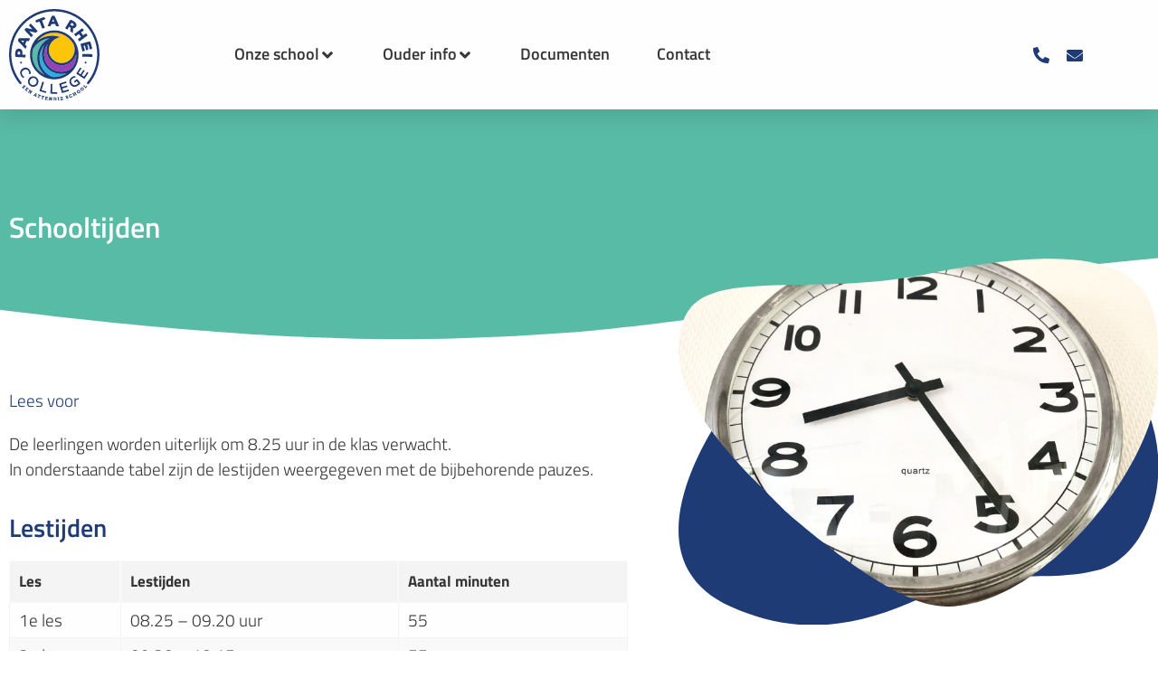

--- FILE ---
content_type: text/css
request_url: https://pantarheicollege-attendiz.nl/wp-content/uploads/elementor/css/post-5.css?ver=1769159999
body_size: 1151
content:
.elementor-kit-5{--e-global-color-primary:#1E3B76;--e-global-color-secondary:#3D4459;--e-global-color-text:#353535;--e-global-color-accent:#58BBA6;--e-global-color-f898f31:#FFFEFE;--e-global-color-0d046a4:#E9E9E9;--e-global-color-c6c574f:#F9F9F9;--e-global-color-7ad78f4:#FFFFFFE6;--e-global-color-8630d9f:#7E222200;--e-global-color-b500f0a:#FFFFFF;--e-global-color-504972c:#FFFFFF;--e-global-color-49e103d:#FFFFFF;--e-global-color-46a4845:#F4F4F4;--e-global-color-ca78c27:#EDF8FD;--e-global-color-567eb01:#152951;--e-global-color-49889ab:#9741B8;--e-global-color-58a19b2:#2EACE3;--e-global-typography-primary-font-family:"Titillium Web";--e-global-typography-primary-font-weight:600;--e-global-typography-primary-text-transform:none;--e-global-typography-primary-line-height:1.2em;--e-global-typography-secondary-font-family:"Titillium Web";--e-global-typography-secondary-font-size:16px;--e-global-typography-secondary-font-weight:300;--e-global-typography-secondary-text-transform:none;--e-global-typography-text-font-family:"Titillium Web";--e-global-typography-text-font-size:19px;--e-global-typography-text-font-weight:300;--e-global-typography-text-line-height:1.5em;--e-global-typography-accent-font-family:"Montserrat";--e-global-typography-accent-font-size:18px;--e-global-typography-accent-font-weight:500;--e-global-typography-accent-text-transform:none;--e-global-typography-accent-line-height:1.2em;--e-global-typography-6ed476c-font-family:"Titillium Web";--e-global-typography-6ed476c-font-size:20px;--e-global-typography-6ed476c-font-weight:600;--e-global-typography-6ed476c-text-transform:none;--e-global-typography-9525bd0-font-family:"Titillium Web";--e-global-typography-9525bd0-font-size:19px;--e-global-typography-9525bd0-font-weight:500;--e-global-typography-9525bd0-text-transform:none;--e-global-typography-cdaaf6a-font-family:"Titillium Web";--e-global-typography-cdaaf6a-font-size:16px;--e-global-typography-cdaaf6a-font-weight:300;--e-global-typography-cdaaf6a-text-transform:none;--e-global-typography-cdaaf6a-font-style:normal;--e-global-typography-0009af8-font-family:"Montserrat";--e-global-typography-0009af8-font-size:14px;--e-global-typography-0009af8-font-weight:400;--e-global-typography-0009af8-text-transform:none;--e-global-typography-0009af8-font-style:normal;--e-global-typography-0009af8-letter-spacing:0px;--e-global-typography-ef2c50b-font-family:"Titillium Web";--e-global-typography-ef2c50b-font-size:18px;--e-global-typography-ef2c50b-font-weight:600;--e-global-typography-f8a9e51-font-family:"Titillium Web";--e-global-typography-f8a9e51-font-size:35px;--e-global-typography-f8a9e51-font-weight:300;--e-global-typography-f8a9e51-text-transform:none;--e-global-typography-f8a9e51-line-height:1.2em;--e-global-typography-ccc280a-font-family:"Titillium Web";--e-global-typography-ccc280a-font-size:80px;--e-global-typography-ccc280a-font-weight:300;--e-global-typography-ccc280a-text-transform:none;--e-global-typography-ccc280a-line-height:1.2em;--e-global-typography-2c11d45-font-family:"Titillium Web";--e-global-typography-2c11d45-font-size:32px;--e-global-typography-2c11d45-font-weight:600;--e-global-typography-2c11d45-text-transform:none;--e-global-typography-2c11d45-line-height:1.2em;--e-global-typography-d736316-font-family:"Titillium Web";--e-global-typography-d736316-font-size:22px;--e-global-typography-d736316-font-weight:normal;--e-global-typography-d736316-line-height:1.5em;--e-global-typography-83a72d0-font-family:"Titillium Web";--e-global-typography-83a72d0-font-size:20px;--e-global-typography-83a72d0-font-weight:600;--e-global-typography-83a72d0-text-transform:none;--e-global-typography-83a72d0-line-height:1.2em;--e-global-typography-c69792c-font-family:"Montserrat";--e-global-typography-c69792c-font-size:16px;--e-global-typography-c69792c-font-weight:600;--e-global-typography-c69792c-text-transform:none;--e-global-typography-c69792c-line-height:1.2em;--e-global-typography-bb7be1d-font-family:"Titillium Web";--e-global-typography-bb7be1d-font-size:28px;--e-global-typography-bb7be1d-font-weight:600;--e-global-typography-bb7be1d-text-transform:none;--e-global-typography-bb7be1d-line-height:1.2em;--e-global-typography-7fbe749-font-family:"Titillium Web";--e-global-typography-7fbe749-font-size:32px;--e-global-typography-7fbe749-font-weight:600;--e-global-typography-7fbe749-text-transform:none;--e-global-typography-7fbe749-line-height:1.2em;--e-global-typography-e04b0ec-font-family:"Titillium Web";--e-global-typography-e04b0ec-font-size:38px;--e-global-typography-e04b0ec-font-weight:600;--e-global-typography-e04b0ec-text-transform:none;--e-global-typography-e04b0ec-line-height:1.2em;--e-global-typography-7a475d8-font-family:"Titillium Web";--e-global-typography-7a475d8-font-size:24px;--e-global-typography-7a475d8-font-weight:600;--e-global-typography-7a475d8-line-height:1.3em;--e-global-typography-cb52dde-font-family:"Titillium Web";--e-global-typography-cb52dde-font-size:16px;--e-global-typography-cb52dde-font-weight:300;--e-global-typography-cb52dde-line-height:1.5em;background-color:var( --e-global-color-b500f0a );color:var( --e-global-color-text );font-family:var( --e-global-typography-text-font-family ), Sans-serif;font-size:var( --e-global-typography-text-font-size );font-weight:var( --e-global-typography-text-font-weight );line-height:var( --e-global-typography-text-line-height );}.elementor-kit-5 button,.elementor-kit-5 input[type="button"],.elementor-kit-5 input[type="submit"],.elementor-kit-5 .elementor-button{background-color:#2EACE3;font-family:var( --e-global-typography-c69792c-font-family ), Sans-serif;font-size:var( --e-global-typography-c69792c-font-size );font-weight:var( --e-global-typography-c69792c-font-weight );text-transform:var( --e-global-typography-c69792c-text-transform );line-height:var( --e-global-typography-c69792c-line-height );color:var( --e-global-color-49e103d );border-style:solid;border-color:#50165600;border-radius:40px 40px 40px 40px;padding:15px 25px 15px 25px;}.elementor-kit-5 button:hover,.elementor-kit-5 button:focus,.elementor-kit-5 input[type="button"]:hover,.elementor-kit-5 input[type="button"]:focus,.elementor-kit-5 input[type="submit"]:hover,.elementor-kit-5 input[type="submit"]:focus,.elementor-kit-5 .elementor-button:hover,.elementor-kit-5 .elementor-button:focus{background-color:var( --e-global-color-primary );color:var( --e-global-color-49e103d );border-style:solid;border-color:#27789D00;border-radius:30px 30px 30px 30px;}.elementor-kit-5 e-page-transition{background-color:#FFBC7D;}.elementor-kit-5 a{color:var( --e-global-color-primary );}.elementor-kit-5 a:hover{color:var( --e-global-color-text );}.elementor-kit-5 label{color:var( --e-global-color-text );}.elementor-kit-5 input:not([type="button"]):not([type="submit"]),.elementor-kit-5 textarea,.elementor-kit-5 .elementor-field-textual{color:var( --e-global-color-text );background-color:var( --e-global-color-c6c574f );border-style:solid;border-color:var( --e-global-color-0d046a4 );}.elementor-section.elementor-section-boxed > .elementor-container{max-width:1400px;}.e-con{--container-max-width:1400px;}.elementor-widget:not(:last-child){margin-block-end:20px;}.elementor-element{--widgets-spacing:20px 20px;--widgets-spacing-row:20px;--widgets-spacing-column:20px;}{}h1.entry-title{display:var(--page-title-display);}.site-header .site-branding{flex-direction:column;align-items:stretch;}.site-header{padding-inline-end:0px;padding-inline-start:0px;}.site-footer .site-branding{flex-direction:column;align-items:stretch;}.site-footer .site-branding .site-logo img{width:80%;max-width:80%;}@media(max-width:1024px){.elementor-kit-5{--e-global-typography-secondary-font-size:18px;--e-global-typography-text-font-size:18px;--e-global-typography-accent-font-size:15px;--e-global-typography-6ed476c-font-size:18px;--e-global-typography-9525bd0-font-size:18px;--e-global-typography-cdaaf6a-font-size:15px;--e-global-typography-0009af8-font-size:14px;--e-global-typography-ef2c50b-font-size:15px;--e-global-typography-f8a9e51-font-size:25px;--e-global-typography-ccc280a-font-size:70px;--e-global-typography-2c11d45-font-size:30px;--e-global-typography-d736316-font-size:20px;--e-global-typography-c69792c-font-size:15px;--e-global-typography-bb7be1d-font-size:28px;--e-global-typography-7fbe749-font-size:30px;--e-global-typography-e04b0ec-font-size:36px;--e-global-typography-7a475d8-font-size:22px;--e-global-typography-cb52dde-font-size:18px;font-size:var( --e-global-typography-text-font-size );line-height:var( --e-global-typography-text-line-height );}.elementor-kit-5 button,.elementor-kit-5 input[type="button"],.elementor-kit-5 input[type="submit"],.elementor-kit-5 .elementor-button{font-size:var( --e-global-typography-c69792c-font-size );line-height:var( --e-global-typography-c69792c-line-height );}.elementor-section.elementor-section-boxed > .elementor-container{max-width:1024px;}.e-con{--container-max-width:1024px;}}@media(max-width:767px){.elementor-kit-5{--e-global-typography-primary-font-size:30px;--e-global-typography-secondary-font-size:16px;--e-global-typography-text-font-size:16px;--e-global-typography-accent-font-size:15px;--e-global-typography-6ed476c-font-size:20px;--e-global-typography-9525bd0-font-size:18px;--e-global-typography-cdaaf6a-font-size:15px;--e-global-typography-0009af8-font-size:14px;--e-global-typography-ef2c50b-font-size:15px;--e-global-typography-f8a9e51-font-size:25px;--e-global-typography-ccc280a-font-size:50px;--e-global-typography-2c11d45-font-size:30px;--e-global-typography-d736316-font-size:20px;--e-global-typography-c69792c-font-size:15px;--e-global-typography-bb7be1d-font-size:26px;--e-global-typography-7fbe749-font-size:26px;--e-global-typography-e04b0ec-font-size:30px;--e-global-typography-7a475d8-font-size:20px;--e-global-typography-cb52dde-font-size:16px;font-size:var( --e-global-typography-text-font-size );line-height:var( --e-global-typography-text-line-height );}.elementor-kit-5 button,.elementor-kit-5 input[type="button"],.elementor-kit-5 input[type="submit"],.elementor-kit-5 .elementor-button{font-size:var( --e-global-typography-c69792c-font-size );line-height:var( --e-global-typography-c69792c-line-height );}.elementor-section.elementor-section-boxed > .elementor-container{max-width:767px;}.e-con{--container-max-width:767px;}}

--- FILE ---
content_type: text/css
request_url: https://pantarheicollege-attendiz.nl/wp-content/uploads/elementor/css/post-4634.css?ver=1769176042
body_size: 2340
content:
.elementor-4634 .elementor-element.elementor-element-3e1bbb8d > .elementor-container > .elementor-column > .elementor-widget-wrap{align-content:center;align-items:center;}.elementor-4634 .elementor-element.elementor-element-3e1bbb8d .elementor-repeater-item-71d408c.jet-parallax-section__layout .jet-parallax-section__image{background-size:auto;}.elementor-bc-flex-widget .elementor-4634 .elementor-element.elementor-element-5cea37bb.elementor-column .elementor-widget-wrap{align-items:center;}.elementor-4634 .elementor-element.elementor-element-5cea37bb.elementor-column.elementor-element[data-element_type="column"] > .elementor-widget-wrap.elementor-element-populated{align-content:center;align-items:center;}.elementor-4634 .elementor-element.elementor-element-5cea37bb > .elementor-element-populated{margin:0% 45% 0% 0%;--e-column-margin-right:45%;--e-column-margin-left:0%;}.elementor-widget-heading .elementor-heading-title{font-family:var( --e-global-typography-primary-font-family ), Sans-serif;font-weight:var( --e-global-typography-primary-font-weight );text-transform:var( --e-global-typography-primary-text-transform );line-height:var( --e-global-typography-primary-line-height );color:var( --e-global-color-primary );}.elementor-4634 .elementor-element.elementor-element-5ac1869b{text-align:start;}.elementor-4634 .elementor-element.elementor-element-5ac1869b .elementor-heading-title{font-family:var( --e-global-typography-2c11d45-font-family ), Sans-serif;font-size:var( --e-global-typography-2c11d45-font-size );font-weight:var( --e-global-typography-2c11d45-font-weight );text-transform:var( --e-global-typography-2c11d45-text-transform );line-height:var( --e-global-typography-2c11d45-line-height );color:var( --e-global-color-f898f31 );}.elementor-4634 .elementor-element.elementor-element-3e1bbb8d:not(.elementor-motion-effects-element-type-background), .elementor-4634 .elementor-element.elementor-element-3e1bbb8d > .elementor-motion-effects-container > .elementor-motion-effects-layer{background-color:var( --e-global-color-accent );}.elementor-4634 .elementor-element.elementor-element-3e1bbb8d > .elementor-background-overlay{background-image:url("https://pantarheicollege-attendiz.nl/wp-content/uploads/2021/09/Bg-header-1.png");background-position:center center;background-repeat:no-repeat;background-size:cover;opacity:0.15;transition:background 0.3s, border-radius 0.3s, opacity 0.3s;}.elementor-4634 .elementor-element.elementor-element-3e1bbb8d > .elementor-container{min-height:260px;}.elementor-4634 .elementor-element.elementor-element-3e1bbb8d{transition:background 0.3s, border 0.3s, border-radius 0.3s, box-shadow 0.3s;}.elementor-4634 .elementor-element.elementor-element-3e1bbb8d > .elementor-shape-bottom svg{width:calc(260% + 1.3px);height:120px;transform:translateX(-50%) rotateY(180deg);}.elementor-4634 .elementor-element.elementor-element-6962b82d .elementor-repeater-item-46600bd.jet-parallax-section__layout .jet-parallax-section__image{background-size:auto;}.elementor-widget-text-editor{font-family:var( --e-global-typography-text-font-family ), Sans-serif;font-size:var( --e-global-typography-text-font-size );font-weight:var( --e-global-typography-text-font-weight );line-height:var( --e-global-typography-text-line-height );color:var( --e-global-color-text );}.elementor-widget-text-editor.elementor-drop-cap-view-stacked .elementor-drop-cap{background-color:var( --e-global-color-primary );}.elementor-widget-text-editor.elementor-drop-cap-view-framed .elementor-drop-cap, .elementor-widget-text-editor.elementor-drop-cap-view-default .elementor-drop-cap{color:var( --e-global-color-primary );border-color:var( --e-global-color-primary );}.elementor-4634 .elementor-element.elementor-element-1db8cf6d{font-family:var( --e-global-typography-text-font-family ), Sans-serif;font-size:var( --e-global-typography-text-font-size );font-weight:var( --e-global-typography-text-font-weight );line-height:var( --e-global-typography-text-line-height );color:var( --e-global-color-text );}.elementor-4634 .elementor-element.elementor-element-77d15ab4 .elementor-heading-title{font-family:var( --e-global-typography-bb7be1d-font-family ), Sans-serif;font-size:var( --e-global-typography-bb7be1d-font-size );font-weight:var( --e-global-typography-bb7be1d-font-weight );text-transform:var( --e-global-typography-bb7be1d-text-transform );line-height:var( --e-global-typography-bb7be1d-line-height );color:var( --e-global-color-primary );}.elementor-4634 .elementor-element.elementor-element-040f9a7 > .elementor-widget-container{margin:0px 0px 30px 0px;}.elementor-4634 .elementor-element.elementor-element-040f9a7 .jet-table{table-layout:auto;}.elementor-4634 .elementor-element.elementor-element-040f9a7 .jet-table__head-cell .jet-table__cell-inner{padding:10px 10px 10px 10px;}.elementor-4634 .elementor-element.elementor-element-040f9a7 .jet-table__foot-cell .jet-table__cell-inner{padding:10px 10px 10px 10px;}.elementor-4634 .elementor-element.elementor-element-040f9a7 .jet-table__head-cell{border-style:solid;border-color:var( --e-global-color-c6c574f );color:var( --e-global-color-text );background-color:var( --e-global-color-46a4845 );}.elementor-4634 .elementor-element.elementor-element-040f9a7 .jet-table__foot-cell{border-style:solid;border-color:var( --e-global-color-c6c574f );}.elementor-4634 .elementor-element.elementor-element-040f9a7 .jet-table__body-cell{font-family:var( --e-global-typography-text-font-family ), Sans-serif;font-size:var( --e-global-typography-text-font-size );font-weight:var( --e-global-typography-text-font-weight );line-height:var( --e-global-typography-text-line-height );background-color:var( --e-global-color-f898f31 );border-style:solid;border-width:0 0 1px 1px;border-color:var( --e-global-color-46a4845 );}.elementor-4634 .elementor-element.elementor-element-040f9a7 tr:nth-child(even) .jet-table__body-cell{background-color:var( --e-global-color-c6c574f );}.elementor-4634 .elementor-element.elementor-element-040f9a7 .jet-table__body-row:hover .jet-table__body-cell{background-color:#EFEFEF;}.elementor-4634 .elementor-element.elementor-element-040f9a7 .jet-table__body-cell .jet-table__cell-inner{padding:5px 5px 5px 10px;}.elementor-4634 .elementor-element.elementor-element-040f9a7 .jet-table__body-row .jet-table__body-cell:first-child{border-width:0 0 1px 1px;}.elementor-4634 .elementor-element.elementor-element-040f9a7 .jet-table__body-row .jet-table__body-cell:last-child{border-width:0 1px 1px 1px;}.elementor-4634 .elementor-element.elementor-element-040f9a7 .jet-table__body-row + .jet-table__body-row .jet-table__body-cell{border-width:0 0 1px 1px;}.elementor-4634 .elementor-element.elementor-element-040f9a7 .jet-table__body-row + .jet-table__body-row .jet-table__body-cell:first-child{border-width:0 0 1px 1px;}.elementor-4634 .elementor-element.elementor-element-040f9a7 .jet-table__body-row + .jet-table__body-row .jet-table__body-cell:last-child{border-width:0 1px 1px 1px;}.elementor-bc-flex-widget .elementor-4634 .elementor-element.elementor-element-6da03708.elementor-column .elementor-widget-wrap{align-items:flex-start;}.elementor-4634 .elementor-element.elementor-element-6da03708.elementor-column.elementor-element[data-element_type="column"] > .elementor-widget-wrap.elementor-element-populated{align-content:flex-start;align-items:flex-start;}.elementor-4634 .elementor-element.elementor-element-6da03708 > .elementor-element-populated{margin:0px 0px 0px 0px;--e-column-margin-right:0px;--e-column-margin-left:0px;padding:0px 0px 0px 0px;}.elementor-widget-image .widget-image-caption{color:var( --e-global-color-text );font-family:var( --e-global-typography-text-font-family ), Sans-serif;font-size:var( --e-global-typography-text-font-size );font-weight:var( --e-global-typography-text-font-weight );line-height:var( --e-global-typography-text-line-height );}.elementor-4634 .elementor-element.elementor-element-7dfe977d > .elementor-widget-container{background-image:url("https://pantarheicollege-attendiz.nl/wp-content/uploads/2022/01/BGR_Masker_6_Bl_PR.svg");margin:-30% 0% 0% 8%;background-position:bottom center;background-repeat:no-repeat;background-size:contain;}.elementor-4634 .elementor-element.elementor-element-7dfe977d:not( .elementor-widget-image ) .elementor-widget-container, .elementor-4634 .elementor-element.elementor-element-7dfe977d.elementor-widget-image .elementor-widget-container img{-webkit-mask-image:url( https://pantarheicollege-attendiz.nl/wp-content/uploads/2021/09/Mask_7_1.svg );-webkit-mask-size:contain;-webkit-mask-position:center center;-webkit-mask-repeat:no-repeat;}.elementor-4634 .elementor-element.elementor-element-755e2412 .elementor-repeater-item-991f038.jet-parallax-section__layout .jet-parallax-section__image{background-size:auto;}.elementor-4634 .elementor-element.elementor-element-24b777a > .elementor-element-populated{margin:0px 30px 0px 30px;--e-column-margin-right:30px;--e-column-margin-left:30px;}.elementor-widget-global .elementor-button{background-color:var( --e-global-color-accent );font-family:var( --e-global-typography-accent-font-family ), Sans-serif;font-size:var( --e-global-typography-accent-font-size );font-weight:var( --e-global-typography-accent-font-weight );text-transform:var( --e-global-typography-accent-text-transform );line-height:var( --e-global-typography-accent-line-height );}.elementor-4634 .elementor-element.elementor-global-1875 .elementor-button{background-color:#58BBA6;font-family:"Montserrat", Sans-serif;font-size:18px;font-weight:500;text-transform:none;line-height:1.2em;fill:var( --e-global-color-f898f31 );color:var( --e-global-color-f898f31 );border-radius:30px 30px 30px 30px;}.elementor-4634 .elementor-element.elementor-global-1875 .elementor-button:hover, .elementor-4634 .elementor-element.elementor-global-1875 .elementor-button:focus{background-color:var( --e-global-color-58a19b2 );color:var( --e-global-color-f898f31 );}.elementor-4634 .elementor-element.elementor-global-1875 > .elementor-widget-container{margin:10px 0px 0px 0px;}.elementor-4634 .elementor-element.elementor-global-1875 .elementor-button-content-wrapper{flex-direction:row-reverse;}.elementor-4634 .elementor-element.elementor-global-1875 .elementor-button .elementor-button-content-wrapper{gap:10px;}.elementor-4634 .elementor-element.elementor-global-1875 .elementor-button:hover svg, .elementor-4634 .elementor-element.elementor-global-1875 .elementor-button:focus svg{fill:var( --e-global-color-f898f31 );}.elementor-4634 .elementor-element.elementor-global-1872 .elementor-button{background-color:var( --e-global-color-49889ab );font-family:"Montserrat", Sans-serif;font-size:18px;font-weight:500;text-transform:none;line-height:1.2em;fill:var( --e-global-color-f898f31 );color:var( --e-global-color-f898f31 );border-radius:30px 30px 30px 30px;}.elementor-4634 .elementor-element.elementor-global-1872 .elementor-button:hover, .elementor-4634 .elementor-element.elementor-global-1872 .elementor-button:focus{background-color:var( --e-global-color-58a19b2 );color:var( --e-global-color-f898f31 );}.elementor-4634 .elementor-element.elementor-global-1872 > .elementor-widget-container{margin:10px 0px 0px 0px;}.elementor-4634 .elementor-element.elementor-global-1872 .elementor-button-content-wrapper{flex-direction:row-reverse;}.elementor-4634 .elementor-element.elementor-global-1872 .elementor-button .elementor-button-content-wrapper{gap:10px;}.elementor-4634 .elementor-element.elementor-global-1872 .elementor-button:hover svg, .elementor-4634 .elementor-element.elementor-global-1872 .elementor-button:focus svg{fill:var( --e-global-color-f898f31 );}.elementor-4634 .elementor-element.elementor-global-1869 .elementor-button{background-color:var( --e-global-color-primary );font-family:"Montserrat", Sans-serif;font-size:18px;font-weight:500;text-transform:none;line-height:1.2em;fill:var( --e-global-color-f898f31 );color:var( --e-global-color-f898f31 );border-radius:30px 30px 30px 30px;}.elementor-4634 .elementor-element.elementor-global-1869 .elementor-button:hover, .elementor-4634 .elementor-element.elementor-global-1869 .elementor-button:focus{background-color:var( --e-global-color-58a19b2 );color:var( --e-global-color-f898f31 );}.elementor-4634 .elementor-element.elementor-global-1869 > .elementor-widget-container{margin:10px 0px 0px 0px;}.elementor-4634 .elementor-element.elementor-global-1869 .elementor-button-content-wrapper{flex-direction:row-reverse;}.elementor-4634 .elementor-element.elementor-global-1869 .elementor-button .elementor-button-content-wrapper{gap:10px;}.elementor-4634 .elementor-element.elementor-global-1869 .elementor-button:hover svg, .elementor-4634 .elementor-element.elementor-global-1869 .elementor-button:focus svg{fill:var( --e-global-color-f898f31 );}.elementor-4634 .elementor-element.elementor-element-755e2412 > .elementor-container{max-width:500px;}.elementor-4634 .elementor-element.elementor-element-755e2412{margin-top:24px;margin-bottom:0px;padding:0% 20% 0% 20%;}.elementor-4634 .elementor-element.elementor-element-6962b82d > .elementor-background-overlay{background-image:url("https://pantarheicollege-attendiz.nl/wp-content/uploads/2022/01/BG_Content_2_10_PR.svg");background-position:center center;background-repeat:no-repeat;background-size:cover;opacity:1;transition:background 0.3s, border-radius 0.3s, opacity 0.3s;}.elementor-4634 .elementor-element.elementor-element-6962b82d{transition:background 0.3s, border 0.3s, border-radius 0.3s, box-shadow 0.3s;margin-top:3%;margin-bottom:15%;}.elementor-4634 .elementor-element.elementor-element-7a3ad454 .elementor-repeater-item-9de2c4d.jet-parallax-section__layout .jet-parallax-section__image{background-size:auto;}.elementor-4634 .elementor-element.elementor-element-3204a8d8 > .elementor-element-populated{margin:-150px 0px 0px 0px;--e-column-margin-right:0px;--e-column-margin-left:0px;}.elementor-4634 .elementor-element.elementor-element-725f3104 > .elementor-widget-container{background-image:url("https://pantarheicollege-attendiz.nl/wp-content/uploads/2022/01/BGR_Masker_4_G_PR.svg");padding:30px 0px 0px 0px;background-position:bottom center;background-repeat:no-repeat;background-size:92% auto;}.elementor-4634 .elementor-element.elementor-element-725f3104:not( .elementor-widget-image ) .elementor-widget-container, .elementor-4634 .elementor-element.elementor-element-725f3104.elementor-widget-image .elementor-widget-container img{-webkit-mask-image:url( https://pantarheicollege-attendiz.nl/wp-content/uploads/2021/09/Mask_3_2.svg );-webkit-mask-size:contain;-webkit-mask-position:center center;-webkit-mask-repeat:no-repeat;}.elementor-4634 .elementor-element.elementor-element-725f3104{text-align:end;}.elementor-4634 .elementor-element.elementor-element-725f3104 img{box-shadow:0px 0px 30px 0px rgba(0,0,0,0.12);}.elementor-bc-flex-widget .elementor-4634 .elementor-element.elementor-element-124c0116.elementor-column .elementor-widget-wrap{align-items:center;}.elementor-4634 .elementor-element.elementor-element-124c0116.elementor-column.elementor-element[data-element_type="column"] > .elementor-widget-wrap.elementor-element-populated{align-content:center;align-items:center;}.elementor-4634 .elementor-element.elementor-element-124c0116.elementor-column > .elementor-widget-wrap{justify-content:center;}.elementor-4634 .elementor-element.elementor-element-124c0116 > .elementor-element-populated{padding:120px 30px 20px 50px;}.elementor-4634 .elementor-element.elementor-element-65bf5967{text-align:start;}.elementor-4634 .elementor-element.elementor-element-65bf5967 .elementor-heading-title{font-family:var( --e-global-typography-7fbe749-font-family ), Sans-serif;font-size:var( --e-global-typography-7fbe749-font-size );font-weight:var( --e-global-typography-7fbe749-font-weight );text-transform:var( --e-global-typography-7fbe749-text-transform );line-height:var( --e-global-typography-7fbe749-line-height );color:var( --e-global-color-f898f31 );}.elementor-4634 .elementor-element.elementor-element-4747aa05{text-align:start;}.elementor-4634 .elementor-element.elementor-element-4747aa05 .elementor-heading-title{font-family:"Titillium Web", Sans-serif;font-size:20px;font-weight:300;text-transform:none;color:var( --e-global-color-f898f31 );}.elementor-4634 .elementor-element.elementor-global-1919 .elementor-button{background-color:var( --e-global-color-accent );font-family:var( --e-global-typography-accent-font-family ), Sans-serif;font-size:var( --e-global-typography-accent-font-size );font-weight:var( --e-global-typography-accent-font-weight );text-transform:var( --e-global-typography-accent-text-transform );line-height:var( --e-global-typography-accent-line-height );fill:#FFFFFF;color:#FFFFFF;box-shadow:0px 0px 30px 0px rgba(0,0,0,0.1);border-radius:30px 30px 30px 30px;}.elementor-4634 .elementor-element.elementor-global-1919 .elementor-button:hover, .elementor-4634 .elementor-element.elementor-global-1919 .elementor-button:focus{background-color:var( --e-global-color-504972c );color:var( --e-global-color-accent );}.elementor-4634 .elementor-element.elementor-global-1919 > .elementor-widget-container{margin:25px 0px 0px 0px;}.elementor-4634 .elementor-element.elementor-global-1919 .elementor-button-content-wrapper{flex-direction:row-reverse;}.elementor-4634 .elementor-element.elementor-global-1919 .elementor-button .elementor-button-content-wrapper{gap:10px;}.elementor-4634 .elementor-element.elementor-global-1919 .elementor-button:hover svg, .elementor-4634 .elementor-element.elementor-global-1919 .elementor-button:focus svg{fill:var( --e-global-color-accent );}.elementor-4634 .elementor-element.elementor-element-7a3ad454:not(.elementor-motion-effects-element-type-background), .elementor-4634 .elementor-element.elementor-element-7a3ad454 > .elementor-motion-effects-container > .elementor-motion-effects-layer{background-color:var( --e-global-color-567eb01 );}.elementor-4634 .elementor-element.elementor-element-7a3ad454 > .elementor-background-overlay{background-position:center center;background-repeat:no-repeat;background-size:cover;opacity:0.15;transition:background 0.3s, border-radius 0.3s, opacity 0.3s;}.elementor-4634 .elementor-element.elementor-element-7a3ad454{transition:background 0.3s, border 0.3s, border-radius 0.3s, box-shadow 0.3s;margin-top:0px;margin-bottom:0px;padding:0px 0px 50px 0px;}.elementor-4634 .elementor-element.elementor-element-7a3ad454 > .elementor-shape-top svg{width:calc(170% + 1.3px);height:70px;transform:translateX(-50%) rotateY(180deg);}:root{--page-title-display:none;}@media(max-width:1024px){.elementor-4634 .elementor-element.elementor-element-5cea37bb > .elementor-element-populated{margin:0px 0px 0px 0px;--e-column-margin-right:0px;--e-column-margin-left:0px;}.elementor-widget-heading .elementor-heading-title{line-height:var( --e-global-typography-primary-line-height );}.elementor-4634 .elementor-element.elementor-element-5ac1869b .elementor-heading-title{font-size:var( --e-global-typography-2c11d45-font-size );line-height:var( --e-global-typography-2c11d45-line-height );}.elementor-4634 .elementor-element.elementor-element-3e1bbb8d > .elementor-container{min-height:220px;}.elementor-4634 .elementor-element.elementor-element-3e1bbb8d > .elementor-background-overlay{background-position:center left;}.elementor-4634 .elementor-element.elementor-element-3e1bbb8d > .elementor-shape-bottom svg{height:100px;}.elementor-4634 .elementor-element.elementor-element-3e1bbb8d{padding:0% 5% 0% 5%;}.elementor-widget-text-editor{font-size:var( --e-global-typography-text-font-size );line-height:var( --e-global-typography-text-line-height );}.elementor-4634 .elementor-element.elementor-element-1db8cf6d{font-size:var( --e-global-typography-text-font-size );line-height:var( --e-global-typography-text-line-height );}.elementor-4634 .elementor-element.elementor-element-77d15ab4 .elementor-heading-title{font-size:var( --e-global-typography-bb7be1d-font-size );line-height:var( --e-global-typography-bb7be1d-line-height );}.elementor-4634 .elementor-element.elementor-element-040f9a7 .jet-table__body-cell{font-size:var( --e-global-typography-text-font-size );line-height:var( --e-global-typography-text-line-height );}.elementor-4634 .elementor-element.elementor-element-6da03708 > .elementor-element-populated{padding:10px 10px 10px 10px;}.elementor-widget-image .widget-image-caption{font-size:var( --e-global-typography-text-font-size );line-height:var( --e-global-typography-text-line-height );}.elementor-4634 .elementor-element.elementor-element-7dfe977d > .elementor-widget-container{margin:0% 0% 0% 0%;background-position:center right;background-size:contain;}.elementor-4634 .elementor-element.elementor-element-7dfe977d{text-align:end;}.elementor-4634 .elementor-element.elementor-element-7dfe977d img{width:70%;}.elementor-4634 .elementor-element.elementor-element-24b777a.elementor-column > .elementor-widget-wrap{justify-content:space-between;}.elementor-4634 .elementor-element.elementor-element-24b777a > .elementor-element-populated{margin:0px 0px 0px 0px;--e-column-margin-right:0px;--e-column-margin-left:0px;}.elementor-widget-global .elementor-button{font-size:var( --e-global-typography-accent-font-size );line-height:var( --e-global-typography-accent-line-height );}.elementor-4634 .elementor-element.elementor-global-1875{width:auto;max-width:auto;}.elementor-4634 .elementor-element.elementor-global-1875 .elementor-button{font-size:15px;}.elementor-4634 .elementor-element.elementor-global-1872{width:auto;max-width:auto;}.elementor-4634 .elementor-element.elementor-global-1872 .elementor-button{font-size:15px;}.elementor-4634 .elementor-element.elementor-global-1869{width:auto;max-width:auto;}.elementor-4634 .elementor-element.elementor-global-1869 .elementor-button{font-size:15px;}.elementor-4634 .elementor-element.elementor-element-755e2412 > .elementor-container{max-width:760px;}.elementor-4634 .elementor-element.elementor-element-755e2412{margin-top:0px;margin-bottom:0px;padding:0px 0px 0px 0px;}.elementor-4634 .elementor-element.elementor-element-6962b82d > .elementor-background-overlay{background-position:-800px 0px;}.elementor-4634 .elementor-element.elementor-element-6962b82d{padding:0% 5% 0% 5%;}.elementor-4634 .elementor-element.elementor-element-3204a8d8 > .elementor-element-populated{padding:0% 10% 0% 10%;}.elementor-4634 .elementor-element.elementor-element-725f3104 > .elementor-widget-container{margin:0% 0% 0% 0%;background-position:bottom center;}.elementor-4634 .elementor-element.elementor-element-124c0116 > .elementor-element-populated{padding:30px 30px 30px 30px;}.elementor-4634 .elementor-element.elementor-element-65bf5967{text-align:center;}.elementor-4634 .elementor-element.elementor-element-65bf5967 .elementor-heading-title{font-size:var( --e-global-typography-7fbe749-font-size );line-height:var( --e-global-typography-7fbe749-line-height );}.elementor-4634 .elementor-element.elementor-element-4747aa05{text-align:center;}.elementor-4634 .elementor-element.elementor-element-4747aa05 .elementor-heading-title{font-size:19px;}.elementor-4634 .elementor-element.elementor-global-1919 > .elementor-widget-container{margin:20px 0px 0px 0px;}.elementor-4634 .elementor-element.elementor-global-1919 .elementor-button{font-size:var( --e-global-typography-accent-font-size );line-height:var( --e-global-typography-accent-line-height );}.elementor-4634 .elementor-element.elementor-element-7a3ad454 > .elementor-background-overlay{background-position:center left;}.elementor-4634 .elementor-element.elementor-element-7a3ad454 > .elementor-shape-top svg{width:calc(250% + 1.3px);height:100px;}.elementor-4634 .elementor-element.elementor-element-7a3ad454{margin-top:100px;margin-bottom:0px;padding:10% 5% 5% 5%;}}@media(max-width:767px){.elementor-widget-heading .elementor-heading-title{line-height:var( --e-global-typography-primary-line-height );}.elementor-4634 .elementor-element.elementor-element-5ac1869b{text-align:center;}.elementor-4634 .elementor-element.elementor-element-5ac1869b .elementor-heading-title{font-size:var( --e-global-typography-2c11d45-font-size );line-height:var( --e-global-typography-2c11d45-line-height );}.elementor-4634 .elementor-element.elementor-element-3e1bbb8d > .elementor-container{min-height:20vh;}.elementor-4634 .elementor-element.elementor-element-3e1bbb8d > .elementor-background-overlay{background-position:center left;}.elementor-4634 .elementor-element.elementor-element-3e1bbb8d > .elementor-shape-bottom svg{height:50px;}.elementor-4634 .elementor-element.elementor-element-3e1bbb8d{padding:5% 5% 5% 5%;}.elementor-widget-text-editor{font-size:var( --e-global-typography-text-font-size );line-height:var( --e-global-typography-text-line-height );}.elementor-4634 .elementor-element.elementor-element-1db8cf6d{text-align:start;font-size:var( --e-global-typography-text-font-size );line-height:var( --e-global-typography-text-line-height );}.elementor-4634 .elementor-element.elementor-element-77d15ab4{text-align:start;}.elementor-4634 .elementor-element.elementor-element-77d15ab4 .elementor-heading-title{font-size:var( --e-global-typography-bb7be1d-font-size );line-height:var( --e-global-typography-bb7be1d-line-height );}.elementor-4634 .elementor-element.elementor-element-040f9a7 .jet-table__body-cell{font-size:var( --e-global-typography-text-font-size );line-height:var( --e-global-typography-text-line-height );}.elementor-4634 .elementor-element.elementor-element-6da03708 > .elementor-element-populated{margin:10% 0% 0% 0%;--e-column-margin-right:0%;--e-column-margin-left:0%;}.elementor-widget-image .widget-image-caption{font-size:var( --e-global-typography-text-font-size );line-height:var( --e-global-typography-text-line-height );}.elementor-4634 .elementor-element.elementor-element-7dfe977d > .elementor-widget-container{margin:0% 0% 0% 0%;}.elementor-4634 .elementor-element.elementor-element-7dfe977d img{width:100%;}.elementor-4634 .elementor-element.elementor-element-24b777a.elementor-column > .elementor-widget-wrap{justify-content:center;}.elementor-4634 .elementor-element.elementor-element-24b777a > .elementor-element-populated{margin:0px 0px 0px 0px;--e-column-margin-right:0px;--e-column-margin-left:0px;}.elementor-widget-global .elementor-button{font-size:var( --e-global-typography-accent-font-size );line-height:var( --e-global-typography-accent-line-height );}.elementor-4634 .elementor-element.elementor-global-1875{width:100%;max-width:100%;}.elementor-4634 .elementor-element.elementor-global-1875 .elementor-button{font-size:15px;}.elementor-4634 .elementor-element.elementor-global-1872{width:100%;max-width:100%;}.elementor-4634 .elementor-element.elementor-global-1872 .elementor-button{font-size:15px;}.elementor-4634 .elementor-element.elementor-global-1869{width:100%;max-width:100%;}.elementor-4634 .elementor-element.elementor-global-1869 .elementor-button{font-size:15px;}.elementor-4634 .elementor-element.elementor-element-755e2412{padding:0px 0px 0px 0px;}.elementor-4634 .elementor-element.elementor-element-6962b82d > .elementor-background-overlay{background-position:0px 0px;}.elementor-4634 .elementor-element.elementor-element-6962b82d{margin-top:20%;margin-bottom:20%;}.elementor-4634 .elementor-element.elementor-element-3204a8d8 > .elementor-element-populated{margin:-50px 0px 19px 0px;--e-column-margin-right:0px;--e-column-margin-left:0px;padding:0px 0px 0px 0px;}.elementor-4634 .elementor-element.elementor-element-725f3104 > .elementor-widget-container{margin:0% 0% 0% 0%;padding:0px 0px 0px 0px;background-size:93% auto;}.elementor-4634 .elementor-element.elementor-element-124c0116 > .elementor-element-populated{padding:5% 5% 10% 5%;}.elementor-4634 .elementor-element.elementor-element-65bf5967{text-align:center;}.elementor-4634 .elementor-element.elementor-element-65bf5967 .elementor-heading-title{font-size:var( --e-global-typography-7fbe749-font-size );line-height:var( --e-global-typography-7fbe749-line-height );}.elementor-4634 .elementor-element.elementor-element-4747aa05{text-align:center;}.elementor-4634 .elementor-element.elementor-element-4747aa05 .elementor-heading-title{font-size:18px;line-height:1.5em;}.elementor-4634 .elementor-element.elementor-global-1919 .elementor-button{font-size:var( --e-global-typography-accent-font-size );line-height:var( --e-global-typography-accent-line-height );}.elementor-4634 .elementor-element.elementor-element-7a3ad454 > .elementor-shape-top svg{width:calc(300% + 1.3px);height:150px;}.elementor-4634 .elementor-element.elementor-element-7a3ad454{margin-top:70px;margin-bottom:0px;padding:15% 5% 5% 5%;}}@media(min-width:768px){.elementor-4634 .elementor-element.elementor-element-4dfdbf9d{width:55%;}.elementor-4634 .elementor-element.elementor-element-6da03708{width:44.965%;}.elementor-4634 .elementor-element.elementor-element-3204a8d8{width:50%;}.elementor-4634 .elementor-element.elementor-element-124c0116{width:50%;}}@media(max-width:1024px) and (min-width:768px){.elementor-4634 .elementor-element.elementor-element-4dfdbf9d{width:100%;}.elementor-4634 .elementor-element.elementor-element-6da03708{width:100%;}.elementor-4634 .elementor-element.elementor-element-3204a8d8{width:100%;}.elementor-4634 .elementor-element.elementor-element-124c0116{width:100%;}}

--- FILE ---
content_type: text/css
request_url: https://pantarheicollege-attendiz.nl/wp-content/uploads/elementor/css/post-36.css?ver=1769159999
body_size: 1386
content:
.elementor-36 .elementor-element.elementor-element-c8dc681 .elementor-repeater-item-b150995.jet-parallax-section__layout .jet-parallax-section__image{background-size:auto;}.elementor-bc-flex-widget .elementor-36 .elementor-element.elementor-element-1a6755d.elementor-column .elementor-widget-wrap{align-items:center;}.elementor-36 .elementor-element.elementor-element-1a6755d.elementor-column.elementor-element[data-element_type="column"] > .elementor-widget-wrap.elementor-element-populated{align-content:center;align-items:center;}.elementor-widget-theme-site-logo .widget-image-caption{color:var( --e-global-color-text );font-family:var( --e-global-typography-text-font-family ), Sans-serif;font-size:var( --e-global-typography-text-font-size );font-weight:var( --e-global-typography-text-font-weight );line-height:var( --e-global-typography-text-line-height );}.elementor-36 .elementor-element.elementor-element-49bf293{text-align:start;}.elementor-36 .elementor-element.elementor-element-49bf293 img{width:100px;}.elementor-bc-flex-widget .elementor-36 .elementor-element.elementor-element-85f733a.elementor-column .elementor-widget-wrap{align-items:center;}.elementor-36 .elementor-element.elementor-element-85f733a.elementor-column.elementor-element[data-element_type="column"] > .elementor-widget-wrap.elementor-element-populated{align-content:center;align-items:center;}.elementor-36 .elementor-element.elementor-element-85f733a > .elementor-element-populated{padding:0px 20px 0px 0px;}.elementor-36 .elementor-element.elementor-element-85f733a.elementor-column{order:2;}.elementor-36 .elementor-element.elementor-element-54600e9 .jet-mega-menu.jet-mega-menu--layout-horizontal .jet-mega-menu-item__link--top-level,
							.elementor-36 .elementor-element.elementor-element-54600e9 .jet-mega-menu.jet-mega-menu--layout-vertical .jet-mega-menu-item__link--top-level{font-family:var( --e-global-typography-ef2c50b-font-family ), Sans-serif;font-size:var( --e-global-typography-ef2c50b-font-size );font-weight:var( --e-global-typography-ef2c50b-font-weight );}.elementor-36 .elementor-element.elementor-element-54600e9{--jmm-top-items-ver-padding:30px;--jmm-top-items-hor-padding:26px;--jmm-top-items-hor-align:right;--jmm-sub-items-ver-padding:5px;--jmm-sub-items-hor-padding:20px;--jmm-top-item-icon-color:var( --e-global-color-text );--jmm-top-item-title-color:var( --e-global-color-text );--jmm-top-item-dropdown-icon-color:var( --e-global-color-text );--jmm-dropdown-item-icon-color:var( --e-global-color-text );--jmm-dropdown-item-title-color:var( --e-global-color-text );}.elementor-36 .elementor-element.elementor-element-54600e9 .jet-mega-menu.jet-mega-menu--layout-horizontal .jet-mega-menu-item__link--sub-level,
							.elementor-36 .elementor-element.elementor-element-54600e9 .jet-mega-menu.jet-mega-menu--layout-vertical .jet-mega-menu-item__link--sub-level{font-family:var( --e-global-typography-ef2c50b-font-family ), Sans-serif;font-size:var( --e-global-typography-ef2c50b-font-size );font-weight:var( --e-global-typography-ef2c50b-font-weight );}.elementor-36 .elementor-element.elementor-element-54600e9 .jet-mega-menu.jet-mega-menu--layout-dropdown .jet-mega-menu-item__link--top-level{font-family:var( --e-global-typography-ef2c50b-font-family ), Sans-serif;font-size:var( --e-global-typography-ef2c50b-font-size );font-weight:var( --e-global-typography-ef2c50b-font-weight );}.elementor-36 .elementor-element.elementor-element-54600e9 .jet-mega-menu.jet-mega-menu--layout-dropdown .jet-mega-menu-item__link--sub-level{font-family:var( --e-global-typography-ef2c50b-font-family ), Sans-serif;font-size:var( --e-global-typography-ef2c50b-font-size );font-weight:var( --e-global-typography-ef2c50b-font-weight );}.elementor-36 .elementor-element.elementor-element-54600e9 .jet-mobile-menu__toggle .jet-mobile-menu__toggle-icon{color:var( --e-global-color-primary );}.elementor-36 .elementor-element.elementor-element-54600e9 .jet-mobile-menu__toggle .jet-mobile-menu__toggle-text{color:var( --e-global-color-primary );font-family:"Titillium Web", Sans-serif;font-size:19px;font-weight:300;line-height:1.5em;}.elementor-36 .elementor-element.elementor-element-54600e9 .jet-mobile-menu__toggle{padding:10px 5px 0px 0px;}.elementor-36 .elementor-element.elementor-element-54600e9 .jet-mobile-menu__container .jet-mobile-menu__container-inner{padding:20px 20px 20px 20px;}.elementor-36 .elementor-element.elementor-element-54600e9 .jet-mobile-menu__container{z-index:999;}.elementor-36 .elementor-element.elementor-element-54600e9 .jet-mobile-menu__container .jet-mobile-menu-cover{z-index:calc(999-1);}.elementor-36 .elementor-element.elementor-element-54600e9 .jet-mobile-menu__breadcrumbs .breadcrumb-label{color:var( --e-global-color-text );font-family:"Titillium Web", Sans-serif;font-size:19px;font-weight:600;line-height:1.5em;}.elementor-36 .elementor-element.elementor-element-54600e9 .jet-mobile-menu__item .jet-menu-label{font-family:"Titillium Web", Sans-serif;font-size:18px;font-weight:600;color:var( --e-global-color-primary );}.elementor-36 .elementor-element.elementor-element-54600e9 .jet-mobile-menu__item .jet-dropdown-arrow{color:var( --e-global-color-primary );}.elementor-bc-flex-widget .elementor-36 .elementor-element.elementor-element-e167eb6.elementor-column .elementor-widget-wrap{align-items:center;}.elementor-36 .elementor-element.elementor-element-e167eb6.elementor-column.elementor-element[data-element_type="column"] > .elementor-widget-wrap.elementor-element-populated{align-content:center;align-items:center;}.elementor-36 .elementor-element.elementor-element-e167eb6.elementor-column{order:3;}.elementor-widget-icon-list .elementor-icon-list-item:not(:last-child):after{border-color:var( --e-global-color-text );}.elementor-widget-icon-list .elementor-icon-list-icon i{color:var( --e-global-color-primary );}.elementor-widget-icon-list .elementor-icon-list-icon svg{fill:var( --e-global-color-primary );}.elementor-widget-icon-list .elementor-icon-list-item > .elementor-icon-list-text, .elementor-widget-icon-list .elementor-icon-list-item > a{font-family:var( --e-global-typography-text-font-family ), Sans-serif;font-size:var( --e-global-typography-text-font-size );font-weight:var( --e-global-typography-text-font-weight );line-height:var( --e-global-typography-text-line-height );}.elementor-widget-icon-list .elementor-icon-list-text{color:var( --e-global-color-secondary );}.elementor-36 .elementor-element.elementor-element-40716ae > .elementor-widget-container{border-style:solid;border-width:0px 0px 0px 1px;border-color:rgba(255,255,255,0.7);}.elementor-36 .elementor-element.elementor-element-40716ae .elementor-icon-list-items:not(.elementor-inline-items) .elementor-icon-list-item:not(:last-child){padding-block-end:calc(10px/2);}.elementor-36 .elementor-element.elementor-element-40716ae .elementor-icon-list-items:not(.elementor-inline-items) .elementor-icon-list-item:not(:first-child){margin-block-start:calc(10px/2);}.elementor-36 .elementor-element.elementor-element-40716ae .elementor-icon-list-items.elementor-inline-items .elementor-icon-list-item{margin-inline:calc(10px/2);}.elementor-36 .elementor-element.elementor-element-40716ae .elementor-icon-list-items.elementor-inline-items{margin-inline:calc(-10px/2);}.elementor-36 .elementor-element.elementor-element-40716ae .elementor-icon-list-items.elementor-inline-items .elementor-icon-list-item:after{inset-inline-end:calc(-10px/2);}.elementor-36 .elementor-element.elementor-element-40716ae .elementor-icon-list-icon i{transition:color 0.3s;}.elementor-36 .elementor-element.elementor-element-40716ae .elementor-icon-list-icon svg{transition:fill 0.3s;}.elementor-36 .elementor-element.elementor-element-40716ae{--e-icon-list-icon-size:18px;--icon-vertical-offset:0px;}.elementor-36 .elementor-element.elementor-element-40716ae .elementor-icon-list-icon{padding-inline-end:10px;}.elementor-36 .elementor-element.elementor-element-40716ae .elementor-icon-list-item > .elementor-icon-list-text, .elementor-36 .elementor-element.elementor-element-40716ae .elementor-icon-list-item > a{font-family:"Titillium Web", Sans-serif;font-size:16px;font-weight:400;text-transform:none;font-style:normal;letter-spacing:0px;}.elementor-36 .elementor-element.elementor-element-40716ae .elementor-icon-list-text{transition:color 0.3s;}.elementor-36 .elementor-element.elementor-element-c8dc681:not(.elementor-motion-effects-element-type-background), .elementor-36 .elementor-element.elementor-element-c8dc681 > .elementor-motion-effects-container > .elementor-motion-effects-layer{background-color:var( --e-global-color-f898f31 );}.elementor-36 .elementor-element.elementor-element-c8dc681 > .elementor-container{min-height:90px;}.elementor-36 .elementor-element.elementor-element-c8dc681{box-shadow:0px 10px 20px 0px rgba(0,0,0,0.1);transition:background 0.3s, border 0.3s, border-radius 0.3s, box-shadow 0.3s;margin-top:0px;margin-bottom:0px;}.elementor-36 .elementor-element.elementor-element-c8dc681 > .elementor-background-overlay{transition:background 0.3s, border-radius 0.3s, opacity 0.3s;}.elementor-theme-builder-content-area{height:400px;}.elementor-location-header:before, .elementor-location-footer:before{content:"";display:table;clear:both;}@media(max-width:1024px){.elementor-36 .elementor-element.elementor-element-1a6755d > .elementor-element-populated{padding:0% 0% 0% 5%;}.elementor-widget-theme-site-logo .widget-image-caption{font-size:var( --e-global-typography-text-font-size );line-height:var( --e-global-typography-text-line-height );}.elementor-36 .elementor-element.elementor-element-49bf293 img{width:90px;}.elementor-36 .elementor-element.elementor-element-85f733a > .elementor-element-populated{padding:0% 0% 0% 5%;}.elementor-36 .elementor-element.elementor-element-85f733a.elementor-column{order:3;}.elementor-36 .elementor-element.elementor-element-54600e9 .jet-mega-menu.jet-mega-menu--layout-horizontal .jet-mega-menu-item__link--top-level,
							.elementor-36 .elementor-element.elementor-element-54600e9 .jet-mega-menu.jet-mega-menu--layout-vertical .jet-mega-menu-item__link--top-level{font-size:var( --e-global-typography-ef2c50b-font-size );}.elementor-36 .elementor-element.elementor-element-54600e9 .jet-mega-menu.jet-mega-menu--layout-horizontal .jet-mega-menu-item__link--sub-level,
							.elementor-36 .elementor-element.elementor-element-54600e9 .jet-mega-menu.jet-mega-menu--layout-vertical .jet-mega-menu-item__link--sub-level{font-size:var( --e-global-typography-ef2c50b-font-size );}.elementor-36 .elementor-element.elementor-element-54600e9 .jet-mega-menu.jet-mega-menu--layout-dropdown .jet-mega-menu-item__link--top-level{font-size:var( --e-global-typography-ef2c50b-font-size );}.elementor-36 .elementor-element.elementor-element-54600e9 .jet-mega-menu.jet-mega-menu--layout-dropdown .jet-mega-menu-item__link--sub-level{font-size:var( --e-global-typography-ef2c50b-font-size );}.elementor-36 .elementor-element.elementor-element-54600e9 .jet-mobile-menu__toggle .jet-mobile-menu__toggle-text{font-size:18px;}.elementor-36 .elementor-element.elementor-element-54600e9 .jet-mobile-menu__breadcrumbs .breadcrumb-label{font-size:18px;}.elementor-36 .elementor-element.elementor-element-54600e9 .jet-mobile-menu__item .jet-menu-label{font-size:15px;}.elementor-bc-flex-widget .elementor-36 .elementor-element.elementor-element-e167eb6.elementor-column .elementor-widget-wrap{align-items:center;}.elementor-36 .elementor-element.elementor-element-e167eb6.elementor-column.elementor-element[data-element_type="column"] > .elementor-widget-wrap.elementor-element-populated{align-content:center;align-items:center;}.elementor-36 .elementor-element.elementor-element-e167eb6.elementor-column > .elementor-widget-wrap{justify-content:flex-end;}.elementor-36 .elementor-element.elementor-element-e167eb6 > .elementor-element-populated{padding:0% 15% 0% 5%;}.elementor-36 .elementor-element.elementor-element-e167eb6.elementor-column{order:2;}.elementor-widget-icon-list .elementor-icon-list-item > .elementor-icon-list-text, .elementor-widget-icon-list .elementor-icon-list-item > a{font-size:var( --e-global-typography-text-font-size );line-height:var( --e-global-typography-text-line-height );}.elementor-36 .elementor-element.elementor-element-40716ae .elementor-icon-list-item > .elementor-icon-list-text, .elementor-36 .elementor-element.elementor-element-40716ae .elementor-icon-list-item > a{font-size:14px;}}@media(min-width:768px){.elementor-36 .elementor-element.elementor-element-1a6755d{width:18.242%;}.elementor-36 .elementor-element.elementor-element-85f733a{width:69.754%;}.elementor-36 .elementor-element.elementor-element-e167eb6{width:12%;}}@media(max-width:1024px) and (min-width:768px){.elementor-36 .elementor-element.elementor-element-1a6755d{width:33%;}.elementor-36 .elementor-element.elementor-element-85f733a{width:33%;}.elementor-36 .elementor-element.elementor-element-e167eb6{width:33%;}}@media(max-width:767px){.elementor-36 .elementor-element.elementor-element-1a6755d{width:44%;}.elementor-36 .elementor-element.elementor-element-1a6755d > .elementor-element-populated{padding:0px 0px 0px 20px;}.elementor-widget-theme-site-logo .widget-image-caption{font-size:var( --e-global-typography-text-font-size );line-height:var( --e-global-typography-text-line-height );}.elementor-36 .elementor-element.elementor-element-49bf293 > .elementor-widget-container{margin:5px 0px 5px 0px;}.elementor-36 .elementor-element.elementor-element-49bf293 img{width:75px;}.elementor-36 .elementor-element.elementor-element-85f733a{width:24%;}.elementor-bc-flex-widget .elementor-36 .elementor-element.elementor-element-85f733a.elementor-column .elementor-widget-wrap{align-items:center;}.elementor-36 .elementor-element.elementor-element-85f733a.elementor-column.elementor-element[data-element_type="column"] > .elementor-widget-wrap.elementor-element-populated{align-content:center;align-items:center;}.elementor-36 .elementor-element.elementor-element-85f733a.elementor-column > .elementor-widget-wrap{justify-content:flex-end;}.elementor-36 .elementor-element.elementor-element-85f733a > .elementor-element-populated{padding:0px 10px 0px 0px;}.elementor-36 .elementor-element.elementor-element-54600e9{order:3;}.elementor-36 .elementor-element.elementor-element-54600e9 .jet-mega-menu.jet-mega-menu--layout-horizontal .jet-mega-menu-item__link--top-level,
							.elementor-36 .elementor-element.elementor-element-54600e9 .jet-mega-menu.jet-mega-menu--layout-vertical .jet-mega-menu-item__link--top-level{font-size:var( --e-global-typography-ef2c50b-font-size );}.elementor-36 .elementor-element.elementor-element-54600e9 .jet-mega-menu.jet-mega-menu--layout-horizontal .jet-mega-menu-item__link--sub-level,
							.elementor-36 .elementor-element.elementor-element-54600e9 .jet-mega-menu.jet-mega-menu--layout-vertical .jet-mega-menu-item__link--sub-level{font-size:var( --e-global-typography-ef2c50b-font-size );}.elementor-36 .elementor-element.elementor-element-54600e9 .jet-mega-menu.jet-mega-menu--layout-dropdown .jet-mega-menu-item__link--top-level{font-size:var( --e-global-typography-ef2c50b-font-size );}.elementor-36 .elementor-element.elementor-element-54600e9 .jet-mega-menu.jet-mega-menu--layout-dropdown .jet-mega-menu-item__link--sub-level{font-size:var( --e-global-typography-ef2c50b-font-size );}.elementor-36 .elementor-element.elementor-element-54600e9 .jet-mobile-menu__toggle .jet-mobile-menu__toggle-icon i{font-size:22px;}.elementor-36 .elementor-element.elementor-element-54600e9 .jet-mobile-menu__toggle .jet-mobile-menu__toggle-icon svg{width:22px;}.elementor-36 .elementor-element.elementor-element-54600e9 .jet-mobile-menu__container{width:90%;}.elementor-36 .elementor-element.elementor-element-54600e9 .jet-mobile-menu__container .jet-mobile-menu__back i{font-size:26px;}.elementor-36 .elementor-element.elementor-element-54600e9 .jet-mobile-menu__container .jet-mobile-menu__back svg{width:26px;}.elementor-36 .elementor-element.elementor-element-54600e9 .jet-mobile-menu__breadcrumbs .breadcrumb-label{font-size:18px;}.elementor-36 .elementor-element.elementor-element-54600e9 .jet-mobile-menu__item .jet-menu-icon{font-size:25px;min-width:25px;}.elementor-36 .elementor-element.elementor-element-54600e9 .jet-mobile-menu__item .jet-menu-icon svg{width:25px;}.elementor-36 .elementor-element.elementor-element-54600e9 .jet-mobile-menu__item .jet-menu-label{font-size:17px;}.elementor-36 .elementor-element.elementor-element-e167eb6{width:30%;}.elementor-bc-flex-widget .elementor-36 .elementor-element.elementor-element-e167eb6.elementor-column .elementor-widget-wrap{align-items:center;}.elementor-36 .elementor-element.elementor-element-e167eb6.elementor-column.elementor-element[data-element_type="column"] > .elementor-widget-wrap.elementor-element-populated{align-content:center;align-items:center;}.elementor-36 .elementor-element.elementor-element-e167eb6.elementor-column > .elementor-widget-wrap{justify-content:flex-end;}.elementor-36 .elementor-element.elementor-element-e167eb6.elementor-column{order:2;}.elementor-widget-icon-list .elementor-icon-list-item > .elementor-icon-list-text, .elementor-widget-icon-list .elementor-icon-list-item > a{font-size:var( --e-global-typography-text-font-size );line-height:var( --e-global-typography-text-line-height );}.elementor-36 .elementor-element.elementor-element-40716ae > .elementor-widget-container{margin:8px -5px 0px 0px;border-width:0px 0px 0px 0px;}.elementor-36 .elementor-element.elementor-element-40716ae .elementor-icon-list-items:not(.elementor-inline-items) .elementor-icon-list-item:not(:last-child){padding-block-end:calc(5px/2);}.elementor-36 .elementor-element.elementor-element-40716ae .elementor-icon-list-items:not(.elementor-inline-items) .elementor-icon-list-item:not(:first-child){margin-block-start:calc(5px/2);}.elementor-36 .elementor-element.elementor-element-40716ae .elementor-icon-list-items.elementor-inline-items .elementor-icon-list-item{margin-inline:calc(5px/2);}.elementor-36 .elementor-element.elementor-element-40716ae .elementor-icon-list-items.elementor-inline-items{margin-inline:calc(-5px/2);}.elementor-36 .elementor-element.elementor-element-40716ae .elementor-icon-list-items.elementor-inline-items .elementor-icon-list-item:after{inset-inline-end:calc(-5px/2);}.elementor-36 .elementor-element.elementor-element-40716ae{--e-icon-list-icon-size:20px;--e-icon-list-icon-align:right;--e-icon-list-icon-margin:0 0 0 calc(var(--e-icon-list-icon-size, 1em) * 0.25);}.elementor-36 .elementor-element.elementor-element-40716ae .elementor-icon-list-item > .elementor-icon-list-text, .elementor-36 .elementor-element.elementor-element-40716ae .elementor-icon-list-item > a{font-size:16px;}.elementor-36 .elementor-element.elementor-element-c8dc681{padding:0px 0px 0px 0px;}}

--- FILE ---
content_type: text/css
request_url: https://pantarheicollege-attendiz.nl/wp-content/uploads/elementor/css/post-32.css?ver=1769159999
body_size: 1604
content:
.elementor-32 .elementor-element.elementor-element-3b8d8bf3 .elementor-repeater-item-772e89d.jet-parallax-section__layout .jet-parallax-section__image{background-size:auto;}.elementor-32 .elementor-element.elementor-element-6c5743f > .elementor-element-populated{margin:0% 11% 0% 0%;--e-column-margin-right:11%;--e-column-margin-left:0%;}.elementor-widget-theme-site-logo .widget-image-caption{color:var( --e-global-color-text );font-family:var( --e-global-typography-text-font-family ), Sans-serif;font-size:var( --e-global-typography-text-font-size );font-weight:var( --e-global-typography-text-font-weight );line-height:var( --e-global-typography-text-line-height );}.elementor-32 .elementor-element.elementor-element-11818cd0{text-align:start;}.elementor-32 .elementor-element.elementor-element-11818cd0 img{width:70px;}.elementor-widget-text-editor{font-family:var( --e-global-typography-text-font-family ), Sans-serif;font-size:var( --e-global-typography-text-font-size );font-weight:var( --e-global-typography-text-font-weight );line-height:var( --e-global-typography-text-line-height );color:var( --e-global-color-text );}.elementor-widget-text-editor.elementor-drop-cap-view-stacked .elementor-drop-cap{background-color:var( --e-global-color-primary );}.elementor-widget-text-editor.elementor-drop-cap-view-framed .elementor-drop-cap, .elementor-widget-text-editor.elementor-drop-cap-view-default .elementor-drop-cap{color:var( --e-global-color-primary );border-color:var( --e-global-color-primary );}.elementor-32 .elementor-element.elementor-element-9af2fa5{font-family:var( --e-global-typography-cb52dde-font-family ), Sans-serif;font-size:var( --e-global-typography-cb52dde-font-size );font-weight:var( --e-global-typography-cb52dde-font-weight );line-height:var( --e-global-typography-cb52dde-line-height );color:var( --e-global-color-text );}.elementor-widget-heading .elementor-heading-title{font-family:var( --e-global-typography-primary-font-family ), Sans-serif;font-weight:var( --e-global-typography-primary-font-weight );text-transform:var( --e-global-typography-primary-text-transform );line-height:var( --e-global-typography-primary-line-height );color:var( --e-global-color-primary );}.elementor-32 .elementor-element.elementor-element-4149225 .elementor-heading-title{font-family:"Titillium Web", Sans-serif;font-size:20px;font-weight:600;text-transform:none;line-height:1.2em;color:var( --e-global-color-text );}.elementor-32 .elementor-element.elementor-element-77b5348{font-family:var( --e-global-typography-cb52dde-font-family ), Sans-serif;font-size:var( --e-global-typography-cb52dde-font-size );font-weight:var( --e-global-typography-cb52dde-font-weight );line-height:var( --e-global-typography-cb52dde-line-height );color:var( --e-global-color-text );}.elementor-widget-icon-list .elementor-icon-list-item:not(:last-child):after{border-color:var( --e-global-color-text );}.elementor-widget-icon-list .elementor-icon-list-icon i{color:var( --e-global-color-primary );}.elementor-widget-icon-list .elementor-icon-list-icon svg{fill:var( --e-global-color-primary );}.elementor-widget-icon-list .elementor-icon-list-item > .elementor-icon-list-text, .elementor-widget-icon-list .elementor-icon-list-item > a{font-family:var( --e-global-typography-text-font-family ), Sans-serif;font-size:var( --e-global-typography-text-font-size );font-weight:var( --e-global-typography-text-font-weight );line-height:var( --e-global-typography-text-line-height );}.elementor-widget-icon-list .elementor-icon-list-text{color:var( --e-global-color-secondary );}.elementor-32 .elementor-element.elementor-element-0bcd7e9 > .elementor-widget-container{margin:-10px 0px 20px 0px;}.elementor-32 .elementor-element.elementor-element-0bcd7e9 .elementor-icon-list-items:not(.elementor-inline-items) .elementor-icon-list-item:not(:last-child){padding-block-end:calc(10px/2);}.elementor-32 .elementor-element.elementor-element-0bcd7e9 .elementor-icon-list-items:not(.elementor-inline-items) .elementor-icon-list-item:not(:first-child){margin-block-start:calc(10px/2);}.elementor-32 .elementor-element.elementor-element-0bcd7e9 .elementor-icon-list-items.elementor-inline-items .elementor-icon-list-item{margin-inline:calc(10px/2);}.elementor-32 .elementor-element.elementor-element-0bcd7e9 .elementor-icon-list-items.elementor-inline-items{margin-inline:calc(-10px/2);}.elementor-32 .elementor-element.elementor-element-0bcd7e9 .elementor-icon-list-items.elementor-inline-items .elementor-icon-list-item:after{inset-inline-end:calc(-10px/2);}.elementor-32 .elementor-element.elementor-element-0bcd7e9 .elementor-icon-list-icon i{color:var( --e-global-color-text );transition:color 0.3s;}.elementor-32 .elementor-element.elementor-element-0bcd7e9 .elementor-icon-list-icon svg{fill:var( --e-global-color-text );transition:fill 0.3s;}.elementor-32 .elementor-element.elementor-element-0bcd7e9 .elementor-icon-list-item:hover .elementor-icon-list-icon i{color:var( --e-global-color-accent );}.elementor-32 .elementor-element.elementor-element-0bcd7e9 .elementor-icon-list-item:hover .elementor-icon-list-icon svg{fill:var( --e-global-color-accent );}.elementor-32 .elementor-element.elementor-element-0bcd7e9{--e-icon-list-icon-size:14px;--e-icon-list-icon-align:left;--e-icon-list-icon-margin:0 calc(var(--e-icon-list-icon-size, 1em) * 0.25) 0 0;--icon-vertical-offset:0px;}.elementor-32 .elementor-element.elementor-element-0bcd7e9 .elementor-icon-list-icon{padding-inline-end:5px;}.elementor-32 .elementor-element.elementor-element-0bcd7e9 .elementor-icon-list-item > .elementor-icon-list-text, .elementor-32 .elementor-element.elementor-element-0bcd7e9 .elementor-icon-list-item > a{font-family:var( --e-global-typography-cb52dde-font-family ), Sans-serif;font-size:var( --e-global-typography-cb52dde-font-size );font-weight:var( --e-global-typography-cb52dde-font-weight );line-height:var( --e-global-typography-cb52dde-line-height );}.elementor-32 .elementor-element.elementor-element-0bcd7e9 .elementor-icon-list-text{color:var( --e-global-color-text );transition:color 0.3s;}.elementor-32 .elementor-element.elementor-element-0bcd7e9 .elementor-icon-list-item:hover .elementor-icon-list-text{color:var( --e-global-color-accent );}.elementor-32 .elementor-element.elementor-element-f2c1a63 .elementor-heading-title{font-family:"Titillium Web", Sans-serif;font-size:20px;font-weight:600;text-transform:none;line-height:1.2em;color:var( --e-global-color-text );}.elementor-widget-nav-menu .elementor-nav-menu .elementor-item{font-family:var( --e-global-typography-primary-font-family ), Sans-serif;font-weight:var( --e-global-typography-primary-font-weight );text-transform:var( --e-global-typography-primary-text-transform );line-height:var( --e-global-typography-primary-line-height );}.elementor-widget-nav-menu .elementor-nav-menu--main .elementor-item{color:var( --e-global-color-text );fill:var( --e-global-color-text );}.elementor-widget-nav-menu .elementor-nav-menu--main .elementor-item:hover,
					.elementor-widget-nav-menu .elementor-nav-menu--main .elementor-item.elementor-item-active,
					.elementor-widget-nav-menu .elementor-nav-menu--main .elementor-item.highlighted,
					.elementor-widget-nav-menu .elementor-nav-menu--main .elementor-item:focus{color:var( --e-global-color-accent );fill:var( --e-global-color-accent );}.elementor-widget-nav-menu .elementor-nav-menu--main:not(.e--pointer-framed) .elementor-item:before,
					.elementor-widget-nav-menu .elementor-nav-menu--main:not(.e--pointer-framed) .elementor-item:after{background-color:var( --e-global-color-accent );}.elementor-widget-nav-menu .e--pointer-framed .elementor-item:before,
					.elementor-widget-nav-menu .e--pointer-framed .elementor-item:after{border-color:var( --e-global-color-accent );}.elementor-widget-nav-menu{--e-nav-menu-divider-color:var( --e-global-color-text );}.elementor-widget-nav-menu .elementor-nav-menu--dropdown .elementor-item, .elementor-widget-nav-menu .elementor-nav-menu--dropdown  .elementor-sub-item{font-family:var( --e-global-typography-accent-font-family ), Sans-serif;font-size:var( --e-global-typography-accent-font-size );font-weight:var( --e-global-typography-accent-font-weight );text-transform:var( --e-global-typography-accent-text-transform );}.elementor-32 .elementor-element.elementor-element-52c81c2 .elementor-nav-menu .elementor-item{font-family:var( --e-global-typography-cb52dde-font-family ), Sans-serif;font-size:var( --e-global-typography-cb52dde-font-size );font-weight:var( --e-global-typography-cb52dde-font-weight );line-height:var( --e-global-typography-cb52dde-line-height );}.elementor-32 .elementor-element.elementor-element-52c81c2 .elementor-nav-menu--main .elementor-item{color:var( --e-global-color-text );fill:var( --e-global-color-text );padding-left:0px;padding-right:0px;padding-top:5px;padding-bottom:5px;}.elementor-32 .elementor-element.elementor-element-52c81c2 .elementor-nav-menu--main .elementor-item:hover,
					.elementor-32 .elementor-element.elementor-element-52c81c2 .elementor-nav-menu--main .elementor-item.elementor-item-active,
					.elementor-32 .elementor-element.elementor-element-52c81c2 .elementor-nav-menu--main .elementor-item.highlighted,
					.elementor-32 .elementor-element.elementor-element-52c81c2 .elementor-nav-menu--main .elementor-item:focus{color:var( --e-global-color-primary );fill:var( --e-global-color-primary );}.elementor-32 .elementor-element.elementor-element-2235a81 .elementor-heading-title{font-family:"Titillium Web", Sans-serif;font-size:20px;font-weight:600;text-transform:none;line-height:1.2em;color:var( --e-global-color-text );}.elementor-32 .elementor-element.elementor-element-5113c8ce{--grid-template-columns:repeat(0, auto);--icon-size:20px;--grid-column-gap:9px;--grid-row-gap:0px;}.elementor-32 .elementor-element.elementor-element-5113c8ce > .elementor-widget-container{margin:2px 0px 0px 0px;}.elementor-32 .elementor-element.elementor-element-5113c8ce .elementor-social-icon{--icon-padding:0.7em;}.elementor-32 .elementor-element.elementor-element-3b8d8bf3{border-style:solid;border-width:1px 0px 0px 0px;border-color:var( --e-global-color-0d046a4 );padding:30px 0px 20px 0px;}.elementor-32 .elementor-element.elementor-element-7ff739ff > .elementor-container > .elementor-column > .elementor-widget-wrap{align-content:center;align-items:center;}.elementor-32 .elementor-element.elementor-element-7ff739ff .elementor-repeater-item-1d44411.jet-parallax-section__layout .jet-parallax-section__image{background-size:auto;}.elementor-32 .elementor-element.elementor-element-db63149{width:auto;max-width:auto;text-align:start;}.elementor-32 .elementor-element.elementor-element-db63149 > .elementor-widget-container{margin:0px 20px 0px 0px;}.elementor-32 .elementor-element.elementor-element-db63149 .elementor-heading-title{font-family:var( --e-global-typography-0009af8-font-family ), Sans-serif;font-size:var( --e-global-typography-0009af8-font-size );font-weight:var( --e-global-typography-0009af8-font-weight );text-transform:var( --e-global-typography-0009af8-text-transform );font-style:var( --e-global-typography-0009af8-font-style );letter-spacing:var( --e-global-typography-0009af8-letter-spacing );color:#5B5B5B;}.elementor-32 .elementor-element.elementor-element-71600a60.elementor-column > .elementor-widget-wrap{justify-content:flex-end;}.elementor-32 .elementor-element.elementor-element-0b893c3{width:auto;max-width:auto;}.elementor-32 .elementor-element.elementor-element-0b893c3 > .elementor-widget-container{margin:0px 5px 0px 5px;}.elementor-32 .elementor-element.elementor-element-7ff739ff > .elementor-container{min-height:50px;}.elementor-32 .elementor-element.elementor-element-7ff739ff{border-style:solid;border-width:1px 0px 0px 0px;border-color:var( --e-global-color-0d046a4 );transition:background 0.3s, border 0.3s, border-radius 0.3s, box-shadow 0.3s;}.elementor-32 .elementor-element.elementor-element-7ff739ff > .elementor-background-overlay{transition:background 0.3s, border-radius 0.3s, opacity 0.3s;}.elementor-theme-builder-content-area{height:400px;}.elementor-location-header:before, .elementor-location-footer:before{content:"";display:table;clear:both;}@media(max-width:1024px){.elementor-32 .elementor-element.elementor-element-6c5743f > .elementor-element-populated{margin:0% 10% 0% 0%;--e-column-margin-right:10%;--e-column-margin-left:0%;}.elementor-widget-theme-site-logo .widget-image-caption{font-size:var( --e-global-typography-text-font-size );line-height:var( --e-global-typography-text-line-height );}.elementor-widget-text-editor{font-size:var( --e-global-typography-text-font-size );line-height:var( --e-global-typography-text-line-height );}.elementor-32 .elementor-element.elementor-element-9af2fa5{font-size:var( --e-global-typography-cb52dde-font-size );line-height:var( --e-global-typography-cb52dde-line-height );}.elementor-widget-heading .elementor-heading-title{line-height:var( --e-global-typography-primary-line-height );}.elementor-32 .elementor-element.elementor-element-4149225 .elementor-heading-title{font-size:18px;}.elementor-32 .elementor-element.elementor-element-77b5348{font-size:var( --e-global-typography-cb52dde-font-size );line-height:var( --e-global-typography-cb52dde-line-height );}.elementor-widget-icon-list .elementor-icon-list-item > .elementor-icon-list-text, .elementor-widget-icon-list .elementor-icon-list-item > a{font-size:var( --e-global-typography-text-font-size );line-height:var( --e-global-typography-text-line-height );}.elementor-32 .elementor-element.elementor-element-0bcd7e9 > .elementor-widget-container{margin:0px 0px 0px 0px;}.elementor-32 .elementor-element.elementor-element-0bcd7e9 .elementor-icon-list-items:not(.elementor-inline-items) .elementor-icon-list-item:not(:last-child){padding-block-end:calc(14px/2);}.elementor-32 .elementor-element.elementor-element-0bcd7e9 .elementor-icon-list-items:not(.elementor-inline-items) .elementor-icon-list-item:not(:first-child){margin-block-start:calc(14px/2);}.elementor-32 .elementor-element.elementor-element-0bcd7e9 .elementor-icon-list-items.elementor-inline-items .elementor-icon-list-item{margin-inline:calc(14px/2);}.elementor-32 .elementor-element.elementor-element-0bcd7e9 .elementor-icon-list-items.elementor-inline-items{margin-inline:calc(-14px/2);}.elementor-32 .elementor-element.elementor-element-0bcd7e9 .elementor-icon-list-items.elementor-inline-items .elementor-icon-list-item:after{inset-inline-end:calc(-14px/2);}.elementor-32 .elementor-element.elementor-element-0bcd7e9 .elementor-icon-list-item > .elementor-icon-list-text, .elementor-32 .elementor-element.elementor-element-0bcd7e9 .elementor-icon-list-item > a{font-size:var( --e-global-typography-cb52dde-font-size );line-height:var( --e-global-typography-cb52dde-line-height );}.elementor-32 .elementor-element.elementor-element-f2c1a63 .elementor-heading-title{font-size:18px;}.elementor-widget-nav-menu .elementor-nav-menu .elementor-item{line-height:var( --e-global-typography-primary-line-height );}.elementor-widget-nav-menu .elementor-nav-menu--dropdown .elementor-item, .elementor-widget-nav-menu .elementor-nav-menu--dropdown  .elementor-sub-item{font-size:var( --e-global-typography-accent-font-size );}.elementor-32 .elementor-element.elementor-element-52c81c2 .elementor-nav-menu .elementor-item{font-size:var( --e-global-typography-cb52dde-font-size );line-height:var( --e-global-typography-cb52dde-line-height );}.elementor-32 .elementor-element.elementor-element-52c81c2 .elementor-nav-menu--main .elementor-item{padding-top:5px;padding-bottom:5px;}.elementor-32 .elementor-element.elementor-element-2235a81 .elementor-heading-title{font-size:18px;}.elementor-32 .elementor-element.elementor-element-3b8d8bf3{padding:30px 20px 30px 20px;}.elementor-32 .elementor-element.elementor-element-db63149 .elementor-heading-title{font-size:var( --e-global-typography-0009af8-font-size );letter-spacing:var( --e-global-typography-0009af8-letter-spacing );}.elementor-32 .elementor-element.elementor-element-7ff739ff{padding:5px 20px 5px 20px;}}@media(min-width:768px){.elementor-32 .elementor-element.elementor-element-6c5743f{width:29.996%;}.elementor-32 .elementor-element.elementor-element-3b84f211{width:22.483%;}.elementor-32 .elementor-element.elementor-element-b35ae44{width:22.489%;}.elementor-32 .elementor-element.elementor-element-ce7f3fb{width:69.965%;}.elementor-32 .elementor-element.elementor-element-71600a60{width:30%;}}@media(max-width:1024px) and (min-width:768px){.elementor-32 .elementor-element.elementor-element-6c5743f{width:58%;}.elementor-32 .elementor-element.elementor-element-3b84f211{width:33%;}.elementor-32 .elementor-element.elementor-element-b35ae44{width:33%;}.elementor-32 .elementor-element.elementor-element-39f29e8{width:33%;}}@media(max-width:767px){.elementor-32 .elementor-element.elementor-element-6c5743f{width:100%;}.elementor-widget-theme-site-logo .widget-image-caption{font-size:var( --e-global-typography-text-font-size );line-height:var( --e-global-typography-text-line-height );}.elementor-32 .elementor-element.elementor-element-11818cd0 img{width:84px;}.elementor-widget-text-editor{font-size:var( --e-global-typography-text-font-size );line-height:var( --e-global-typography-text-line-height );}.elementor-32 .elementor-element.elementor-element-9af2fa5{font-size:var( --e-global-typography-cb52dde-font-size );line-height:var( --e-global-typography-cb52dde-line-height );}.elementor-32 .elementor-element.elementor-element-3b84f211 > .elementor-element-populated{margin:10px 0px 0px 0px;--e-column-margin-right:0px;--e-column-margin-left:0px;}.elementor-widget-heading .elementor-heading-title{line-height:var( --e-global-typography-primary-line-height );}.elementor-32 .elementor-element.elementor-element-77b5348{font-size:var( --e-global-typography-cb52dde-font-size );line-height:var( --e-global-typography-cb52dde-line-height );}.elementor-widget-icon-list .elementor-icon-list-item > .elementor-icon-list-text, .elementor-widget-icon-list .elementor-icon-list-item > a{font-size:var( --e-global-typography-text-font-size );line-height:var( --e-global-typography-text-line-height );}.elementor-32 .elementor-element.elementor-element-0bcd7e9 .elementor-icon-list-item > .elementor-icon-list-text, .elementor-32 .elementor-element.elementor-element-0bcd7e9 .elementor-icon-list-item > a{font-size:var( --e-global-typography-cb52dde-font-size );line-height:var( --e-global-typography-cb52dde-line-height );}.elementor-32 .elementor-element.elementor-element-b35ae44 > .elementor-element-populated{margin:20px 0px 0px 0px;--e-column-margin-right:0px;--e-column-margin-left:0px;}.elementor-widget-nav-menu .elementor-nav-menu .elementor-item{line-height:var( --e-global-typography-primary-line-height );}.elementor-widget-nav-menu .elementor-nav-menu--dropdown .elementor-item, .elementor-widget-nav-menu .elementor-nav-menu--dropdown  .elementor-sub-item{font-size:var( --e-global-typography-accent-font-size );}.elementor-32 .elementor-element.elementor-element-52c81c2 .elementor-nav-menu .elementor-item{font-size:var( --e-global-typography-cb52dde-font-size );line-height:var( --e-global-typography-cb52dde-line-height );}.elementor-32 .elementor-element.elementor-element-39f29e8 > .elementor-element-populated{margin:30px 0px 0px 0px;--e-column-margin-right:0px;--e-column-margin-left:0px;}.elementor-32 .elementor-element.elementor-element-3b8d8bf3{padding:30px 20px 30px 20px;}.elementor-32 .elementor-element.elementor-element-ce7f3fb{width:80%;}.elementor-32 .elementor-element.elementor-element-ce7f3fb.elementor-column > .elementor-widget-wrap{justify-content:flex-start;}.elementor-32 .elementor-element.elementor-element-db63149{text-align:start;}.elementor-32 .elementor-element.elementor-element-db63149 .elementor-heading-title{font-size:var( --e-global-typography-0009af8-font-size );letter-spacing:var( --e-global-typography-0009af8-letter-spacing );}.elementor-32 .elementor-element.elementor-element-71600a60{width:20%;}}

--- FILE ---
content_type: text/css
request_url: https://pantarheicollege-attendiz.nl/wp-content/uploads/elementor/css/post-2655.css?ver=1703242094
body_size: 524
content:
.elementor-2655 .elementor-element.elementor-element-169b3e2 .elementor-repeater-item-8129b9f.jet-parallax-section__layout .jet-parallax-section__image{background-size:auto;}.elementor-widget-jet-custom-menu .jet-custom-nav > .jet-custom-nav__item > a{background-color:var( --e-global-color-text );}.elementor-widget-jet-custom-menu .jet-custom-nav > .jet-custom-nav__item > .jet-custom-nav__sub .jet-custom-nav__item > a{background-color:var( --e-global-color-secondary );}.elementor-widget-jet-custom-menu  .jet-custom-nav > .jet-custom-nav__item > a .jet-custom-item-label.top-level-label{font-family:var( --e-global-typography-accent-font-family ), Sans-serif;font-size:var( --e-global-typography-accent-font-size );font-weight:var( --e-global-typography-accent-font-weight );text-transform:var( --e-global-typography-accent-text-transform );line-height:var( --e-global-typography-accent-line-height );}.elementor-widget-jet-custom-menu  .jet-custom-nav > .jet-custom-nav__item > a .jet-custom-item-desc.top-level-desc{font-family:var( --e-global-typography-accent-font-family ), Sans-serif;font-size:var( --e-global-typography-accent-font-size );font-weight:var( --e-global-typography-accent-font-weight );text-transform:var( --e-global-typography-accent-text-transform );line-height:var( --e-global-typography-accent-line-height );}.elementor-widget-jet-custom-menu  .jet-custom-nav > .jet-custom-nav__item > .jet-custom-nav__sub .jet-custom-nav__item > a .jet-menu-link-text{font-family:var( --e-global-typography-primary-font-family ), Sans-serif;font-weight:var( --e-global-typography-primary-font-weight );text-transform:var( --e-global-typography-primary-text-transform );line-height:var( --e-global-typography-primary-line-height );}.elementor-widget-jet-custom-menu  .jet-custom-nav > .jet-custom-nav__item > .jet-custom-nav__sub .jet-custom-nav__item > a .jet-custom-item-desc.sub-level-desc{font-family:var( --e-global-typography-accent-font-family ), Sans-serif;font-size:var( --e-global-typography-accent-font-size );font-weight:var( --e-global-typography-accent-font-weight );text-transform:var( --e-global-typography-accent-text-transform );line-height:var( --e-global-typography-accent-line-height );}.elementor-widget-jet-custom-menu .jet-custom-nav > .jet-custom-nav__item > a .jet-menu-icon{color:var( --e-global-color-text );}.elementor-widget-jet-custom-menu .jet-custom-nav > .jet-custom-nav__item > .jet-custom-nav__sub a .jet-menu-icon{color:var( --e-global-color-text );}.elementor-widget-jet-custom-menu .jet-custom-nav > .jet-custom-nav__item > a .jet-menu-icon:before{color:var( --e-global-color-text );}.elementor-widget-jet-custom-menu .jet-custom-nav > .jet-custom-nav__item > .jet-custom-nav__sub a .jet-menu-icon:before{color:var( --e-global-color-text );}.elementor-widget-jet-custom-menu .jet-custom-nav > .jet-custom-nav__item.hover-state > a .jet-menu-icon{color:var( --e-global-color-text );}.elementor-widget-jet-custom-menu .jet-custom-nav > .jet-custom-nav__item > .jet-custom-nav__sub .jet-custom-nav__item.hover-state > a .jet-menu-icon{color:var( --e-global-color-text );}.elementor-widget-jet-custom-menu .jet-custom-nav > .jet-custom-nav__item.hover-state > a .jet-menu-icon:before{color:var( --e-global-color-text );}.elementor-widget-jet-custom-menu .jet-custom-nav > .jet-custom-nav__item > .jet-custom-nav__sub .jet-custom-nav__item.hover-state > a .jet-menu-icon:before{color:var( --e-global-color-text );}.elementor-widget-jet-custom-menu .jet-custom-nav > .jet-custom-nav__item > a .jet-menu-badge .jet-menu-badge__inner{color:var( --e-global-color-text );}.elementor-widget-jet-custom-menu .jet-custom-nav > .jet-custom-nav__item > .jet-custom-nav__sub a .jet-menu-badge .jet-menu-badge__inner{color:var( --e-global-color-text );}.elementor-widget-jet-custom-menu .jet-custom-nav > .jet-custom-nav__item > a .jet-menu-badge .jet-menu-badge__inner, .elementor-widget-jet-custom-menu .jet-custom-nav > .jet-custom-nav__item > .jet-custom-nav__sub a .jet-menu-badge .jet-menu-badge__inner{font-family:var( --e-global-typography-text-font-family ), Sans-serif;font-size:var( --e-global-typography-text-font-size );font-weight:var( --e-global-typography-text-font-weight );line-height:var( --e-global-typography-text-line-height );}.elementor-widget-jet-custom-menu .jet-custom-nav > .jet-custom-nav__item > a .jet-dropdown-arrow{color:var( --e-global-color-text );}.elementor-widget-jet-custom-menu .jet-custom-nav > .jet-custom-nav__item > .jet-custom-nav__sub a .jet-dropdown-arrow{color:var( --e-global-color-text );}.elementor-widget-jet-custom-menu .jet-custom-nav > .jet-custom-nav__item > a .jet-dropdown-arrow:before{color:var( --e-global-color-text );}.elementor-widget-jet-custom-menu .jet-custom-nav > .jet-custom-nav__item > .jet-custom-nav__sub a .jet-dropdown-arrow:before{color:var( --e-global-color-text );}.elementor-widget-jet-custom-menu .jet-custom-nav > .jet-custom-nav__item.hover-state > a .jet-dropdown-arrow{color:var( --e-global-color-text );}.elementor-widget-jet-custom-menu .jet-custom-nav > .jet-custom-nav__item > .jet-custom-nav__sub .jet-custom-nav__item.hover-state > a .jet-dropdown-arrow{color:var( --e-global-color-text );}.elementor-widget-jet-custom-menu .jet-custom-nav > .jet-custom-nav__item.hover-state > a .jet-dropdown-arrow:before{color:var( --e-global-color-text );}.elementor-widget-jet-custom-menu .jet-custom-nav > .jet-custom-nav__item > .jet-custom-nav__sub .jet-custom-nav__item.hover-state > a .jet-dropdown-arrow:before{color:var( --e-global-color-text );}.elementor-2655 .elementor-element.elementor-element-2cf480f .jet-custom-nav > .jet-custom-nav__item > a{background-color:#35353500;padding:0px 0px 5px 0px;}.elementor-2655 .elementor-element.elementor-element-2cf480f .jet-custom-nav > .jet-custom-nav__item > .jet-custom-nav__sub .jet-custom-nav__item > a{background-color:var( --e-global-color-primary );}.elementor-2655 .elementor-element.elementor-element-2cf480f .jet-custom-nav > .jet-custom-nav__item > .jet-custom-nav__mega-sub{width:500px;}.elementor-2655 .elementor-element.elementor-element-2cf480f .jet-custom-nav > .jet-custom-nav__item > .jet-custom-nav__sub{min-width:250px;}.elementor-2655 .elementor-element.elementor-element-2cf480f .jet-custom-nav > .jet-custom-nav__item > .jet-custom-nav__sub .jet-custom-nav__sub{min-width:250px;}.elementor-2655 .elementor-element.elementor-element-2cf480f .jet-custom-nav > .jet-custom-nav__item > a .jet-custom-item-label.top-level-label{color:var( --e-global-color-text );}.elementor-2655 .elementor-element.elementor-element-2cf480f  .jet-custom-nav > .jet-custom-nav__item > a .jet-custom-item-label.top-level-label{font-family:var( --e-global-typography-ef2c50b-font-family ), Sans-serif;font-size:var( --e-global-typography-ef2c50b-font-size );font-weight:var( --e-global-typography-ef2c50b-font-weight );}.elementor-2655 .elementor-element.elementor-element-2cf480f  .jet-custom-nav > .jet-custom-nav__item > a .jet-custom-item-desc.top-level-desc{font-family:var( --e-global-typography-ef2c50b-font-family ), Sans-serif;font-size:var( --e-global-typography-ef2c50b-font-size );font-weight:var( --e-global-typography-ef2c50b-font-weight );}.elementor-2655 .elementor-element.elementor-element-2cf480f .jet-custom-nav > .jet-custom-nav__item{margin:0px 0px 0px 0px;}.elementor-2655 .elementor-element.elementor-element-2cf480f .jet-custom-nav > .jet-custom-nav__item > a .jet-menu-icon{background-color:#ffffff;width:22px;height:22px;align-self:center;}.elementor-2655 .elementor-element.elementor-element-2cf480f .jet-custom-nav > .jet-custom-nav__item > .jet-custom-nav__sub a .jet-menu-icon{background-color:#ffffff;width:22px;height:22px;align-self:center;}.elementor-2655 .elementor-element.elementor-element-2cf480f .jet-custom-nav > .jet-custom-nav__item.hover-state > a .jet-menu-icon{background-color:#ffffff;}.elementor-2655 .elementor-element.elementor-element-2cf480f .jet-custom-nav > .jet-custom-nav__item > .jet-custom-nav__sub .jet-custom-nav__item.hover-state > a .jet-menu-icon{background-color:#ffffff;}.elementor-2655 .elementor-element.elementor-element-2cf480f .jet-custom-nav > .jet-custom-nav__item > a .jet-menu-icon:before{font-size:12px;}.elementor-2655 .elementor-element.elementor-element-2cf480f .jet-custom-nav > .jet-custom-nav__item > .jet-custom-nav__sub a .jet-menu-icon:before{font-size:12px;}.elementor-2655 .elementor-element.elementor-element-2cf480f .jet-custom-nav > .jet-custom-nav__item > a .jet-menu-icon svg{width:12px;}.elementor-2655 .elementor-element.elementor-element-2cf480f .jet-custom-nav > .jet-custom-nav__item > .jet-custom-nav__sub a .jet-menu-icon svg{width:12px;}.elementor-2655 .elementor-element.elementor-element-2cf480f .jet-custom-nav > .jet-custom-nav__item > a .jet-menu-badge{align-self:center;transform:none;}.elementor-2655 .elementor-element.elementor-element-2cf480f .jet-custom-nav > .jet-custom-nav__item > .jet-custom-nav__sub a .jet-menu-badge{align-self:center;transform:none;}.elementor-2655 .elementor-element.elementor-element-2cf480f .jet-custom-nav > .jet-custom-nav__item > a .jet-dropdown-arrow{right:15px;align-self:center;}.elementor-2655 .elementor-element.elementor-element-2cf480f .jet-custom-nav > .jet-custom-nav__item > .jet-custom-nav__sub a .jet-dropdown-arrow{right:15px;align-self:center;}.elementor-2655 .elementor-element.elementor-element-2cf480f .jet-custom-nav--dropdown-left-side > .jet-custom-nav__item > a .jet-dropdown-arrow{left:15px;right:auto;}.elementor-2655 .elementor-element.elementor-element-2cf480f .jet-custom-nav--dropdown-left-side > .jet-custom-nav__item > .jet-custom-nav__sub a .jet-dropdown-arrow{left:15px;right:auto;}.elementor-2655 .elementor-element.elementor-element-169b3e2{padding:5px 0px 5px 0px;}@media(max-width:1024px){.elementor-widget-jet-custom-menu  .jet-custom-nav > .jet-custom-nav__item > a .jet-custom-item-label.top-level-label{font-size:var( --e-global-typography-accent-font-size );line-height:var( --e-global-typography-accent-line-height );}.elementor-widget-jet-custom-menu  .jet-custom-nav > .jet-custom-nav__item > a .jet-custom-item-desc.top-level-desc{font-size:var( --e-global-typography-accent-font-size );line-height:var( --e-global-typography-accent-line-height );}.elementor-widget-jet-custom-menu  .jet-custom-nav > .jet-custom-nav__item > .jet-custom-nav__sub .jet-custom-nav__item > a .jet-menu-link-text{line-height:var( --e-global-typography-primary-line-height );}.elementor-widget-jet-custom-menu  .jet-custom-nav > .jet-custom-nav__item > .jet-custom-nav__sub .jet-custom-nav__item > a .jet-custom-item-desc.sub-level-desc{font-size:var( --e-global-typography-accent-font-size );line-height:var( --e-global-typography-accent-line-height );}.elementor-widget-jet-custom-menu .jet-custom-nav > .jet-custom-nav__item > a .jet-menu-badge .jet-menu-badge__inner, .elementor-widget-jet-custom-menu .jet-custom-nav > .jet-custom-nav__item > .jet-custom-nav__sub a .jet-menu-badge .jet-menu-badge__inner{font-size:var( --e-global-typography-text-font-size );line-height:var( --e-global-typography-text-line-height );}.elementor-2655 .elementor-element.elementor-element-2cf480f  .jet-custom-nav > .jet-custom-nav__item > a .jet-custom-item-label.top-level-label{font-size:var( --e-global-typography-ef2c50b-font-size );}.elementor-2655 .elementor-element.elementor-element-2cf480f  .jet-custom-nav > .jet-custom-nav__item > a .jet-custom-item-desc.top-level-desc{font-size:var( --e-global-typography-ef2c50b-font-size );}}@media(max-width:767px){.elementor-widget-jet-custom-menu  .jet-custom-nav > .jet-custom-nav__item > a .jet-custom-item-label.top-level-label{font-size:var( --e-global-typography-accent-font-size );line-height:var( --e-global-typography-accent-line-height );}.elementor-widget-jet-custom-menu  .jet-custom-nav > .jet-custom-nav__item > a .jet-custom-item-desc.top-level-desc{font-size:var( --e-global-typography-accent-font-size );line-height:var( --e-global-typography-accent-line-height );}.elementor-widget-jet-custom-menu  .jet-custom-nav > .jet-custom-nav__item > .jet-custom-nav__sub .jet-custom-nav__item > a .jet-menu-link-text{line-height:var( --e-global-typography-primary-line-height );}.elementor-widget-jet-custom-menu  .jet-custom-nav > .jet-custom-nav__item > .jet-custom-nav__sub .jet-custom-nav__item > a .jet-custom-item-desc.sub-level-desc{font-size:var( --e-global-typography-accent-font-size );line-height:var( --e-global-typography-accent-line-height );}.elementor-widget-jet-custom-menu .jet-custom-nav > .jet-custom-nav__item > a .jet-menu-badge .jet-menu-badge__inner, .elementor-widget-jet-custom-menu .jet-custom-nav > .jet-custom-nav__item > .jet-custom-nav__sub a .jet-menu-badge .jet-menu-badge__inner{font-size:var( --e-global-typography-text-font-size );line-height:var( --e-global-typography-text-line-height );}.elementor-2655 .elementor-element.elementor-element-2cf480f  .jet-custom-nav > .jet-custom-nav__item > a .jet-custom-item-label.top-level-label{font-size:var( --e-global-typography-ef2c50b-font-size );}.elementor-2655 .elementor-element.elementor-element-2cf480f  .jet-custom-nav > .jet-custom-nav__item > a .jet-custom-item-desc.top-level-desc{font-size:var( --e-global-typography-ef2c50b-font-size );}}

--- FILE ---
content_type: text/css
request_url: https://pantarheicollege-attendiz.nl/wp-content/uploads/elementor/css/post-1668.css?ver=1769160000
body_size: 857
content:
.elementor-1668 .elementor-element.elementor-element-46d953be .elementor-repeater-item-05f3798.jet-parallax-section__layout .jet-parallax-section__image{background-size:auto;}.elementor-widget-image .widget-image-caption{color:var( --e-global-color-text );font-family:var( --e-global-typography-text-font-family ), Sans-serif;font-size:var( --e-global-typography-text-font-size );font-weight:var( --e-global-typography-text-font-weight );line-height:var( --e-global-typography-text-line-height );}.elementor-1668 .elementor-element.elementor-element-5acea844 > .elementor-widget-container{margin:0px 0px 26px 0px;}.elementor-1668 .elementor-element.elementor-element-5acea844 img{width:100px;}.elementor-widget-heading .elementor-heading-title{font-family:var( --e-global-typography-primary-font-family ), Sans-serif;font-weight:var( --e-global-typography-primary-font-weight );text-transform:var( --e-global-typography-primary-text-transform );line-height:var( --e-global-typography-primary-line-height );color:var( --e-global-color-primary );}.elementor-1668 .elementor-element.elementor-element-36df5c2c{text-align:center;}.elementor-1668 .elementor-element.elementor-element-36df5c2c .elementor-heading-title{font-family:"Titillium Web", Sans-serif;font-size:24px;font-weight:bold;text-transform:uppercase;line-height:1.2em;color:var( --e-global-color-primary );}.elementor-1668 .elementor-element.elementor-element-1f40b195 > .elementor-widget-container{margin:-10px 20px 20px 20px;}.elementor-1668 .elementor-element.elementor-element-1f40b195{text-align:center;}.elementor-1668 .elementor-element.elementor-element-1f40b195 .elementor-heading-title{font-family:var( --e-global-typography-text-font-family ), Sans-serif;font-size:var( --e-global-typography-text-font-size );font-weight:var( --e-global-typography-text-font-weight );line-height:var( --e-global-typography-text-line-height );color:var( --e-global-color-text );}.elementor-widget-button .elementor-button{background-color:var( --e-global-color-accent );font-family:var( --e-global-typography-accent-font-family ), Sans-serif;font-size:var( --e-global-typography-accent-font-size );font-weight:var( --e-global-typography-accent-font-weight );text-transform:var( --e-global-typography-accent-text-transform );line-height:var( --e-global-typography-accent-line-height );}.elementor-1668 .elementor-element.elementor-element-35341a1 .elementor-button:hover, .elementor-1668 .elementor-element.elementor-element-35341a1 .elementor-button:focus{background-color:var( --e-global-color-58a19b2 );color:var( --e-global-color-49e103d );}.elementor-1668 .elementor-element.elementor-element-35341a1 > .elementor-widget-container{margin:5% 5% 0% 5%;}.elementor-1668 .elementor-element.elementor-element-35341a1 .elementor-button-content-wrapper{flex-direction:row;}.elementor-1668 .elementor-element.elementor-element-35341a1 .elementor-button .elementor-button-content-wrapper{gap:10px;}.elementor-1668 .elementor-element.elementor-element-35341a1 .elementor-button{font-family:"Montserrat", Sans-serif;font-size:15px;font-weight:500;fill:var( --e-global-color-49e103d );color:var( --e-global-color-49e103d );border-radius:30px 30px 30px 30px;}.elementor-1668 .elementor-element.elementor-element-35341a1 .elementor-button:hover svg, .elementor-1668 .elementor-element.elementor-element-35341a1 .elementor-button:focus svg{fill:var( --e-global-color-49e103d );}.elementor-1668 .elementor-element.elementor-element-144668d4 .elementor-button:hover, .elementor-1668 .elementor-element.elementor-element-144668d4 .elementor-button:focus{background-color:var( --e-global-color-58a19b2 );color:var( --e-global-color-49e103d );}.elementor-1668 .elementor-element.elementor-element-144668d4 > .elementor-widget-container{margin:0% 0% 0% 0%;}.elementor-1668 .elementor-element.elementor-element-144668d4 .elementor-button-content-wrapper{flex-direction:row;}.elementor-1668 .elementor-element.elementor-element-144668d4 .elementor-button .elementor-button-content-wrapper{gap:10px;}.elementor-1668 .elementor-element.elementor-element-144668d4 .elementor-button{font-family:"Montserrat", Sans-serif;font-size:15px;font-weight:500;fill:var( --e-global-color-49e103d );color:var( --e-global-color-49e103d );border-radius:30px 30px 30px 30px;}.elementor-1668 .elementor-element.elementor-element-144668d4 .elementor-button:hover svg, .elementor-1668 .elementor-element.elementor-element-144668d4 .elementor-button:focus svg{fill:var( --e-global-color-49e103d );}.elementor-1668 .elementor-element.elementor-element-f24830f .elementor-button:hover, .elementor-1668 .elementor-element.elementor-element-f24830f .elementor-button:focus{background-color:var( --e-global-color-58a19b2 );color:var( --e-global-color-49e103d );}.elementor-1668 .elementor-element.elementor-element-f24830f > .elementor-widget-container{margin:0% 5% 0% 5%;}.elementor-1668 .elementor-element.elementor-element-f24830f .elementor-button-content-wrapper{flex-direction:row;}.elementor-1668 .elementor-element.elementor-element-f24830f .elementor-button .elementor-button-content-wrapper{gap:10px;}.elementor-1668 .elementor-element.elementor-element-f24830f .elementor-button{font-family:"Montserrat", Sans-serif;font-size:15px;font-weight:500;fill:var( --e-global-color-49e103d );color:var( --e-global-color-49e103d );border-radius:30px 30px 30px 30px;}.elementor-1668 .elementor-element.elementor-element-f24830f .elementor-button:hover svg, .elementor-1668 .elementor-element.elementor-element-f24830f .elementor-button:focus svg{fill:var( --e-global-color-49e103d );}.elementor-1668 .elementor-element.elementor-element-040275d > .elementor-widget-container{background-color:var( --e-global-color-49889ab );margin:0px 26px 0px 26px;padding:15px 15px 15px 15px;border-radius:30px 30px 30px 30px;}.elementor-1668 .elementor-element.elementor-element-040275d img{width:100%;}.elementor-1668 .elementor-element.elementor-element-46d953be > .elementor-background-overlay{opacity:0.5;transition:background 0.3s, border-radius 0.3s, opacity 0.3s;}.elementor-1668 .elementor-element.elementor-element-46d953be{transition:background 0.3s, border 0.3s, border-radius 0.3s, box-shadow 0.3s;padding:00px 30px 50px 30px;}#elementor-popup-modal-1668 .dialog-widget-content{animation-duration:0.5s;background-color:#FFFFFF;box-shadow:2px 8px 23px 3px rgba(0,0,0,0.2);}#elementor-popup-modal-1668 .dialog-message{width:25vw;height:100vh;align-items:center;}#elementor-popup-modal-1668{justify-content:flex-end;align-items:center;}#elementor-popup-modal-1668 .dialog-close-button{display:flex;top:20%;font-size:26px;}body:not(.rtl) #elementor-popup-modal-1668 .dialog-close-button{right:14%;}body.rtl #elementor-popup-modal-1668 .dialog-close-button{left:14%;}@media(max-width:1024px){.elementor-widget-image .widget-image-caption{font-size:var( --e-global-typography-text-font-size );line-height:var( --e-global-typography-text-line-height );}.elementor-widget-heading .elementor-heading-title{line-height:var( --e-global-typography-primary-line-height );}.elementor-1668 .elementor-element.elementor-element-1f40b195 .elementor-heading-title{font-size:var( --e-global-typography-text-font-size );line-height:var( --e-global-typography-text-line-height );}.elementor-widget-button .elementor-button{font-size:var( --e-global-typography-accent-font-size );line-height:var( --e-global-typography-accent-line-height );}.elementor-1668 .elementor-element.elementor-element-35341a1 > .elementor-widget-container{margin:0% 10% 0% 10%;}.elementor-1668 .elementor-element.elementor-element-144668d4 > .elementor-widget-container{margin:0% 0% 0% 0%;}.elementor-1668 .elementor-element.elementor-element-f24830f > .elementor-widget-container{margin:0% 0% 0% 0%;}.elementor-1668 .elementor-element.elementor-element-46d953be{margin-top:-20%;margin-bottom:0%;}#elementor-popup-modal-1668 .dialog-message{width:50vw;}}@media(max-width:767px){.elementor-widget-image .widget-image-caption{font-size:var( --e-global-typography-text-font-size );line-height:var( --e-global-typography-text-line-height );}.elementor-1668 .elementor-element.elementor-element-5acea844 img{width:95px;}.elementor-widget-heading .elementor-heading-title{line-height:var( --e-global-typography-primary-line-height );}.elementor-1668 .elementor-element.elementor-element-36df5c2c .elementor-heading-title{font-size:25px;}.elementor-1668 .elementor-element.elementor-element-1f40b195 > .elementor-widget-container{margin:0px 50px 0px 50px;}.elementor-1668 .elementor-element.elementor-element-1f40b195 .elementor-heading-title{font-size:var( --e-global-typography-text-font-size );line-height:var( --e-global-typography-text-line-height );}.elementor-widget-button .elementor-button{font-size:var( --e-global-typography-accent-font-size );line-height:var( --e-global-typography-accent-line-height );}.elementor-1668 .elementor-element.elementor-element-35341a1 > .elementor-widget-container{margin:0% 10% 0% 10%;}.elementor-1668 .elementor-element.elementor-element-144668d4 > .elementor-widget-container{margin:0px 10px 0px 10px;}.elementor-1668 .elementor-element.elementor-element-f24830f > .elementor-widget-container{margin:0px 30px 0px 30px;}.elementor-1668 .elementor-element.elementor-element-040275d > .elementor-widget-container{margin:0px 30px 0px 30px;padding:15px 15px 15px 15px;}.elementor-1668 .elementor-element.elementor-element-040275d img{width:115px;}.elementor-1668 .elementor-element.elementor-element-46d953be{margin-top:-40%;margin-bottom:0%;padding:0% 0% 2% 0%;}#elementor-popup-modal-1668 .dialog-message{width:100vw;}#elementor-popup-modal-1668 .dialog-close-button{top:6%;}}

--- FILE ---
content_type: image/svg+xml
request_url: https://pantarheicollege-attendiz.nl/wp-content/uploads/2022/01/BGR_Masker_4_G_PR.svg
body_size: -19
content:
<svg xmlns="http://www.w3.org/2000/svg" id="Mask_2" data-name="Mask 2" width="132.57" height="94.27" viewBox="0 0 132.57 94.27"><defs><style>.cls-1{fill:#58bba6;}</style></defs><path class="cls-1" d="M50.89,10.11c19-3.8,20.78-7.23,35.46-9C96.44-.12,103.88-1,111.7,2.28c13.86,5.85,18.25,20.4,19.2,23.56,5.86,19.38-4.23,41.67-21.64,54.83-17,12.86-40.82,16.84-60.77,10.93C6.88,79.28-7.54,27.17,3.65,17.1,10.59,10.86,18.59,16.58,50.89,10.11Z" transform="translate(0 0)"></path></svg>

--- FILE ---
content_type: image/svg+xml
request_url: https://pantarheicollege-attendiz.nl/wp-content/uploads/2021/09/Somtoday.svg
body_size: 1689
content:
<svg xmlns="http://www.w3.org/2000/svg" xmlns:xlink="http://www.w3.org/1999/xlink" id="Laag_1" x="0px" y="0px" width="139px" height="30px" viewBox="0 0 139 30" style="enable-background:new 0 0 139 30;" xml:space="preserve"><style type="text/css">	.st0{fill:#FFFFFF;}</style><title>somtoday-logo-wit</title><path class="st0" d="M40,20.8c-1,0-1.9-0.2-2.8-0.5c-0.9-0.3-1.7-0.7-2.4-1.3l1.1-1.9c0.6,0.5,1.3,0.8,2.1,1.1 c0.6,0.3,1.3,0.4,2,0.4c0.5,0,1-0.1,1.4-0.3c0.3-0.2,0.5-0.6,0.5-1c0-0.4-0.2-0.8-0.6-0.9c-0.6-0.3-1.3-0.5-1.9-0.7 c-0.8-0.2-1.4-0.4-1.9-0.6c-0.5-0.2-0.9-0.4-1.3-0.7c-0.3-0.2-0.5-0.5-0.7-0.8c-0.2-0.4-0.2-0.7-0.2-1.1c0-0.6,0.1-1.1,0.3-1.6 c0.2-0.5,0.6-0.9,1-1.2c0.4-0.3,0.9-0.6,1.4-0.8c0.6-0.2,1.2-0.3,1.8-0.3c0.8,0,1.6,0.1,2.4,0.4c0.8,0.3,1.5,0.7,2.1,1.2L43,12.1 c-0.5-0.4-1.1-0.7-1.7-1c-0.5-0.2-1.1-0.3-1.6-0.3c-0.4,0-0.9,0.1-1.3,0.3c-0.3,0.2-0.5,0.6-0.5,1c0,0.2,0,0.4,0.1,0.5 c0.1,0.2,0.2,0.3,0.4,0.4c0.2,0.1,0.4,0.2,0.7,0.3c0.3,0.1,0.6,0.2,1.1,0.3c0.8,0.2,1.5,0.4,2,0.6c0.5,0.2,1,0.4,1.4,0.7 c0.3,0.2,0.6,0.5,0.8,0.9c0.2,0.4,0.3,0.8,0.3,1.2c0,1-0.4,2-1.3,2.7C42.6,20.4,41.4,20.8,40,20.8z"></path><path class="st0" d="M51.9,20.8c-0.9,0-1.7-0.2-2.5-0.5C48.7,20,48,19.5,47.5,19c-0.5-0.6-0.9-1.2-1.2-1.9c-0.3-0.7-0.4-1.5-0.4-2.3 c0-0.8,0.1-1.6,0.4-2.3c0.3-0.7,0.7-1.4,1.2-1.9c0.5-0.6,1.2-1,1.9-1.3c0.8-0.3,1.7-0.5,2.5-0.5c0.9,0,1.7,0.2,2.5,0.5 c1.4,0.6,2.5,1.8,3.1,3.2c0.3,0.7,0.4,1.5,0.4,2.3c0,0.8-0.1,1.6-0.4,2.3c-0.3,0.7-0.7,1.4-1.2,1.9c-0.5,0.6-1.2,1-1.9,1.3 C53.7,20.6,52.8,20.8,51.9,20.8z M48.9,14.8c0,0.5,0.1,1,0.2,1.4c0.1,0.4,0.4,0.8,0.6,1.1c1,1.2,2.8,1.3,4,0.3 c0.1-0.1,0.2-0.2,0.3-0.3c0.3-0.3,0.5-0.7,0.6-1.1c0.2-0.5,0.2-0.9,0.2-1.4c0-0.5-0.1-0.9-0.2-1.4c-0.1-0.4-0.4-0.8-0.6-1.1 c-0.5-0.6-1.3-1-2.1-1c-0.4,0-0.8,0.1-1.2,0.3c-0.4,0.2-0.7,0.4-1,0.7c-0.3,0.3-0.5,0.7-0.6,1.1C49,13.8,48.9,14.3,48.9,14.8 L48.9,14.8z"></path><path class="st0" d="M77.9,20.5h-3V14c0-0.9-0.2-1.6-0.5-2c-0.3-0.4-0.8-0.7-1.3-0.6c-0.6,0-1.2,0.3-1.7,0.7 c-0.5,0.5-0.9,1.1-1.1,1.8v6.7h-3V14c0-0.9-0.2-1.6-0.5-2c-0.3-0.4-0.8-0.7-1.3-0.6c-0.6,0-1.2,0.2-1.6,0.7 c-0.5,0.5-0.9,1.1-1.1,1.7v6.8h-3V9h2.7v2.1c0.4-0.7,1-1.3,1.8-1.7C65.2,9,66,8.7,66.9,8.8c1,0,1.7,0.2,2.2,0.7 c0.5,0.5,0.9,1.1,1,1.7c0.4-0.8,1-1.4,1.8-1.8c0.8-0.4,1.6-0.6,2.5-0.6c0.6,0,1.2,0.1,1.7,0.4c0.4,0.2,0.8,0.6,1.1,1 c0.3,0.5,0.4,0.9,0.5,1.5c0.1,0.5,0.1,1.1,0.1,1.7L77.9,20.5z"></path><path class="st0" d="M87.3,19.9c-0.5,0.2-1,0.4-1.5,0.5c-0.6,0.2-1.2,0.3-1.8,0.3c-0.4,0-0.8,0-1.2-0.2c-0.3-0.1-0.7-0.3-0.9-0.5 c-0.3-0.2-0.5-0.5-0.7-0.9c-0.2-0.4-0.3-0.9-0.2-1.3v-6.6h-1.5V9H81V5.2h3V9h2.4v2.3H84v5.7c0,0.4,0.1,0.7,0.3,0.9 c0.2,0.2,0.5,0.3,0.8,0.3c0.3,0,0.6-0.1,0.9-0.2c0.3-0.1,0.5-0.2,0.7-0.3L87.3,19.9z"></path><path class="st0" d="M93.9,20.8c-0.9,0-1.7-0.2-2.5-0.5C90.6,20,90,19.5,89.4,19c-0.5-0.6-0.9-1.2-1.2-1.9c-0.3-0.7-0.4-1.5-0.4-2.3 c0-0.8,0.1-1.6,0.4-2.3c0.3-0.7,0.7-1.4,1.2-1.9c0.5-0.6,1.2-1,1.9-1.3c0.8-0.3,1.7-0.5,2.5-0.5c0.9,0,1.7,0.2,2.5,0.5 c0.7,0.3,1.4,0.8,1.9,1.3c0.5,0.6,0.9,1.2,1.2,1.9c0.3,0.7,0.4,1.5,0.4,2.3c0,0.8-0.1,1.6-0.4,2.3c-0.3,0.7-0.7,1.4-1.2,1.9 c-0.5,0.6-1.2,1-1.9,1.3C95.6,20.6,94.8,20.8,93.9,20.8z M90.9,14.8c0,0.5,0.1,1,0.2,1.4c0.1,0.4,0.4,0.8,0.6,1.1 c0.8,1,2.2,1.2,3.3,0.7c0.4-0.2,0.7-0.4,1-0.7c0.3-0.3,0.5-0.7,0.6-1.1c0.2-0.5,0.2-0.9,0.2-1.4c0-0.5-0.1-0.9-0.2-1.4 c-0.1-0.4-0.4-0.8-0.6-1.1c-0.3-0.3-0.6-0.6-1-0.7c-0.4-0.2-0.8-0.3-1.2-0.3c-0.4,0-0.8,0.1-1.2,0.3c-0.4,0.2-0.7,0.4-1,0.7 c-0.3,0.3-0.5,0.7-0.6,1.1C90.9,13.8,90.9,14.3,90.9,14.8z"></path><path class="st0" d="M106.7,20.8c-1.5,0-2.9-0.6-3.9-1.7c-0.5-0.6-0.9-1.2-1.1-1.9c-0.3-0.8-0.4-1.6-0.4-2.4c0-0.8,0.1-1.6,0.4-2.3 c0.2-0.7,0.6-1.3,1.1-1.9c0.4-0.5,1-1,1.6-1.3c0.6-0.3,1.4-0.5,2.1-0.5c0.8,0,1.6,0.2,2.3,0.6c0.7,0.4,1.2,0.9,1.6,1.6V4.4h3v12.7 c0,0.2,0,0.5,0.2,0.7c0.1,0.2,0.3,0.2,0.5,0.2v2.5c-0.4,0.1-0.8,0.1-1.3,0.2c-0.5,0-0.9-0.1-1.3-0.4c-0.3-0.2-0.5-0.6-0.6-1 l-0.1-0.7c-0.4,0.7-1,1.3-1.7,1.7C108.3,20.6,107.5,20.8,106.7,20.8z M107.5,18.2c0.3,0,0.6-0.1,0.9-0.1c0.3-0.1,0.6-0.2,0.8-0.4 c0.2-0.2,0.5-0.4,0.7-0.6c0.2-0.2,0.4-0.5,0.5-0.8v-2.8c-0.1-0.3-0.3-0.6-0.5-0.9c-0.2-0.3-0.5-0.5-0.7-0.7 c-0.3-0.2-0.6-0.4-0.9-0.5c-0.3-0.1-0.6-0.2-0.9-0.2c-0.4,0-0.8,0.1-1.2,0.3c-0.4,0.2-0.7,0.5-1,0.8c-0.3,0.3-0.5,0.7-0.6,1.1 c-0.1,0.4-0.2,0.9-0.2,1.3c0,0.5,0.1,0.9,0.2,1.3c0.2,0.4,0.4,0.8,0.7,1.1c0.3,0.3,0.6,0.6,1,0.7C106.6,18.2,107,18.3,107.5,18.2 L107.5,18.2z"></path><path class="st0" d="M119.3,20.8c-0.5,0-1.1-0.1-1.6-0.3c-0.5-0.2-0.9-0.4-1.3-0.8c-0.3-0.3-0.6-0.7-0.8-1.2c-0.2-0.5-0.3-1-0.3-1.5 c0-0.5,0.1-1,0.4-1.5c0.2-0.5,0.6-0.9,1-1.2c0.5-0.3,1-0.6,1.6-0.8c0.6-0.2,1.3-0.3,2-0.3c0.5,0,1,0,1.5,0.1 c0.4,0.1,0.9,0.2,1.3,0.4v-0.7c0-0.8-0.2-1.4-0.6-1.8c-0.4-0.4-1.1-0.6-1.9-0.6c-0.6,0-1.2,0.1-1.8,0.3c-0.6,0.2-1.2,0.6-1.8,1 l-0.9-1.9c1.4-1,3.1-1.5,4.8-1.5c1.7,0,3,0.4,3.9,1.2c0.9,0.8,1.4,2,1.4,3.5v3.6c0,0.2,0,0.5,0.2,0.7c0.1,0.1,0.3,0.2,0.5,0.2v2.5 c-0.4,0.1-0.9,0.1-1.3,0.2c-0.5,0-0.9-0.1-1.3-0.4c-0.3-0.3-0.5-0.6-0.6-1l-0.1-0.6c-0.5,0.7-1.1,1.2-1.9,1.5 C120.9,20.6,120.1,20.8,119.3,20.8z M120.1,18.6c0.5,0,1-0.1,1.4-0.3c0.4-0.1,0.8-0.4,1-0.7c0.3-0.2,0.5-0.5,0.5-0.8v-1.3 c-0.4-0.1-0.8-0.2-1.1-0.3c-0.4-0.1-0.8-0.1-1.2-0.1c-0.7,0-1.3,0.2-1.9,0.5c-0.5,0.3-0.7,0.8-0.7,1.3c0,0.5,0.2,0.9,0.6,1.2 C119.1,18.4,119.6,18.6,120.1,18.6z"></path><path class="st0" d="M128.7,22.8c0.2,0.1,0.5,0.1,0.7,0.2c0.2,0,0.4,0,0.6,0.1c0.2,0,0.4,0,0.5-0.1c0.2-0.1,0.3-0.2,0.4-0.4 c0.2-0.2,0.3-0.5,0.4-0.8c0.1-0.3,0.3-0.7,0.4-1.2L127.3,9h3l3.1,9l2.8-9h2.8l-4.8,13.9c-0.3,0.8-0.8,1.5-1.4,2 c-0.7,0.5-1.6,0.8-2.5,0.8c-0.2,0-0.5,0-0.7-0.1c-0.3,0-0.5-0.1-0.8-0.2L128.7,22.8z"></path><path class="st0" d="M27.5,11.5c0-0.5-0.4-0.9-0.9-0.9h-2.5c-0.5,0-0.9-0.4-0.9-0.9V6.4c0-0.5-0.4-0.9-0.9-0.9h-4.7 c-0.5,0-0.9-0.4-0.9-0.9l0,0V0.9C16.9,0.4,16.5,0,16,0h-4.5c-0.5,0-0.9,0.4-0.9,0.9v3.8c0,0.5-0.4,0.9-0.9,0.9c0,0,0,0,0,0H5.1 c-0.5,0-0.9,0.4-0.9,0.9v3.3c0,0.5-0.4,0.9-0.9,0.9H0.9C0.4,10.6,0,11,0,11.5c0,0,0,0,0,0v6.8c0,0.5,0.4,0.9,0.9,0.9c0,0,0,0,0,0 h2.5c0.5,0,0.9,0.4,0.9,0.9v3.6c0,0.5,0.4,0.9,0.9,0.9c0,0,0,0,0,0h1.7c0.5,0,0.9,0.4,0.9,0.9v3.8C7.6,29.6,8,30,8.5,30H12 c0.5,0,0.9-0.4,0.9-0.9c0,0,0,0,0,0v-3.8c0-0.5,0.4-0.9,0.9-0.9l0,0h0c0.5,0,0.9,0.4,0.9,0.9v3.8c0,0.5,0.4,0.9,0.9,0.9c0,0,0,0,0,0 H19c0.5,0,0.9-0.4,0.9-0.9v-3.8c0-0.5,0.4-0.9,0.9-0.9h1.7c0.5,0,0.9-0.4,0.9-0.9c0,0,0,0,0,0V20c0-0.5,0.4-0.9,0.9-0.9h2.5 c0.5,0,0.9-0.4,0.9-0.9c0,0,0,0,0,0V11.5z M22.5,16.1c-0.5,0.9-1.2,2.3-3.4,3.7c-2.2,1.5-5.7,1.6-7.1,1.5c-0.1,0-0.2-0.1-0.2-0.2 l0-0.4c0-0.1,0.1-0.2,0.2-0.2c0,0,0,0,0.1,0c2.4,0,4.2-0.6,5.8-1.7c1.8-1.2,2.4-2.6,2.8-3.6c0.1-0.3,0.9-0.2,1.2-0.1 C22.3,15.2,22.7,15.7,22.5,16.1L22.5,16.1z"></path></svg>

--- FILE ---
content_type: image/svg+xml
request_url: https://pantarheicollege-attendiz.nl/wp-content/uploads/2021/09/Mask_3_2.svg
body_size: -86
content:
<svg xmlns="http://www.w3.org/2000/svg" id="Mask_3" data-name="Mask 3" width="133.54" height="84.41" viewBox="0 0 133.54 84.41"><path d="M5.36,43.63C22.8,25.13,35.13,10.05,65,5.8c15.4-2.2,50.47,8.46,64.85,36.76,14.3,28.11-6.33,50.57-35.82,47-18.59-2.25-34-7.71-45-4.49C20.86,93.3-10.92,60.92,5.36,43.63Z" transform="translate(-0.93 -5.52)"></path></svg>

--- FILE ---
content_type: image/svg+xml
request_url: https://pantarheicollege-attendiz.nl/wp-content/uploads/2021/09/Mask_7_1.svg
body_size: -92
content:
<svg xmlns="http://www.w3.org/2000/svg" id="Mask_3" data-name="Mask 3" width="127.04" height="92.2" viewBox="0 0 127.04 92.2"><g id="Mask_2" data-name="Mask 2"><path d="M28.1,66.75c-1.42-1.47-6.59-6.53-8-8C7.65,46.11-4,31,1.3,16.34S34.94,10.46,65.79,4.07c63.53-13.17,61.85,8.06,61,29.13-1,24.45-36.27,65.32-61.45,58.18C50.93,87.29,28.1,66.75,28.1,66.75Z"></path></g></svg>

--- FILE ---
content_type: image/svg+xml
request_url: https://pantarheicollege-attendiz.nl/wp-content/uploads/2022/01/LOGO-PANTA-RHEI-POS-RGB.svg
body_size: 5970
content:
<?xml version="1.0" encoding="utf-8"?>
<!-- Generator: Adobe Illustrator 26.0.1, SVG Export Plug-In . SVG Version: 6.00 Build 0)  -->
<svg version="1.1" id="Layer_1" xmlns="http://www.w3.org/2000/svg" xmlns:xlink="http://www.w3.org/1999/xlink" x="0px" y="0px"
	 viewBox="0 0 310.3 312.2" style="enable-background:new 0 0 310.3 312.2;" xml:space="preserve">
<style type="text/css">
	.st0{fill:#1E3B76;}
	.st1{fill:#58BBA6;}
	.st2{fill:#2EACE3;}
	.st3{fill:#9741B8;}
	.st4{fill:#FDC509;}
</style>
<g>
	<g>
		<path class="st0" d="M45.5,155.3c0.1-0.3,0.1-0.7,0.2-1.2c0.1-0.5,0.1-1,0.2-1.5c0.1-0.6,0.1-1.2,0.1-1.8c0.1-2.6-0.1-4.9-0.6-6.9
			c-0.5-2-1.3-3.6-2.3-4.9c-1-1.3-2.3-2.3-3.8-2.9c-1.5-0.7-3.1-1-4.9-1.1c-1.6-0.1-3.1,0.1-4.6,0.6c-1.5,0.5-2.9,1.3-4.1,2.5
			c-1.2,1.2-2.2,2.8-3,4.8c-0.8,2-1.3,4.5-1.4,7.5c-0.1,1.4-0.1,2.6-0.1,3.6c0,1,0,1.8,0,2.5c0,0.7,0.1,1.3,0.1,1.7
			c0,0.5,0.1,0.9,0.1,1.2c0.1,0.5,0.2,0.9,0.3,1.4c0.2,0.5,0.5,0.9,0.9,1.3c0.4,0.4,0.9,0.7,1.4,0.9c0.6,0.2,1.3,0.4,2,0.4l30.1,1.4
			l0.4-9.1L45.5,155.3C45.5,155.3,45.5,155.3,45.5,155.3z M29.3,150.9c0.1-1.5,0.3-2.7,0.6-3.6c0.3-0.8,0.7-1.5,1.2-1.9
			c0.4-0.4,0.9-0.7,1.4-0.8c0.5-0.1,1-0.2,1.5-0.1c0.5,0,1,0.1,1.5,0.3c0.5,0.2,0.9,0.5,1.3,1c0.4,0.5,0.7,1.2,0.9,2.1
			c0.2,0.9,0.3,2.1,0.2,3.6c-0.1,1.3-0.1,2.2-0.2,2.8l-0.1,0.8l-8.3-0.4c0-0.2,0-0.5,0-0.9C29.2,153,29.2,152.1,29.3,150.9z"/>
		<path class="st0" d="M67.5,99.4c-1.8-0.1-3.9-0.1-6.3-0.2c-2.3-0.1-4.9-0.1-7.5-0.1c-2.7,0-5.2,0-7.6,0c-2.4,0-4.7,0-6.6,0.1
			c-2,0-3.4,0.1-4.4,0.3l-0.2,0l-0.1,0.1c-0.1,0-0.2,0.1-0.4,0.3c-0.3,0.2-0.6,0.5-1,0.8c-0.4,0.3-0.7,0.8-1.1,1.2
			c-0.4,0.5-0.7,1-0.9,1.6c-0.6,1.4-0.9,2.8-0.7,3.9c0.2,1.2,0.8,2.4,2,3.6c2,2.1,4.1,4.4,6.2,6.6c2.1,2.3,4.3,4.5,6.4,6.6
			c2.1,2.1,4.1,4.2,5.9,6c1.9,1.9,3.5,3.5,5,4.9l0.5,0.5l3.8-8.9l-0.3-0.2c-0.9-0.9-1.8-1.8-2.7-2.6c-0.8-0.8-1.7-1.6-2.7-2.5
			l5.4-12.6c1.6,0,2.9,0.1,4.1,0.2c1.2,0.1,2.4,0.1,3.4,0.2l0.4,0l4-9.4l-0.7,0C70.7,99.5,69.4,99.4,67.5,99.4z M42.2,107.9
			c0.9,0,2,0.1,3.1,0.1c1.1,0,2.3,0.1,3.5,0.1c0.9,0,1.7,0.1,2.5,0.1l-2.8,6.5c-0.6-0.6-1.2-1.2-1.8-1.8c-0.8-0.8-1.7-1.6-2.5-2.4
			c-0.8-0.8-1.5-1.5-2.2-2.1c-0.2-0.2-0.4-0.4-0.6-0.6C41.6,107.8,41.9,107.8,42.2,107.9z"/>
		<path class="st0" d="M74.5,50c-0.1,0-0.4,0.2-1.3,0.6c-0.7,0.4-1.5,0.9-2.2,1.6c-1,1-1.6,2-1.9,3c-0.2,1.1,0.2,2.2,1.2,3.4
			l10,10.6c-0.5-0.1-0.9-0.2-1.5-0.3l-4.4-1c-1.6-0.4-3.2-0.7-4.8-1.1c-1.6-0.4-3.2-0.7-4.6-1c-1.4-0.3-2.6-0.5-3.5-0.7
			c-1.3-0.2-1.7-0.3-1.9-0.3c-0.2,0-0.6,0.1-1.6,0.4c-0.8,0.3-1.6,0.8-2.5,1.7c-0.4,0.4-0.8,0.9-1.1,1.4c-0.3,0.5-0.6,1.1-0.7,1.7
			c-0.1,0.6-0.1,1.3,0.2,1.9c0.2,0.7,0.7,1.3,1.3,2l20.8,21.9l6.7-6.3L69,75.1c0.6,0.1,1.3,0.3,2.1,0.5c1.4,0.3,3,0.7,4.6,1.1
			l4.9,1.2c1.7,0.4,3.2,0.8,4.7,1.1c1.5,0.3,2.8,0.7,3.9,0.9c1.1,0.3,2,0.5,2.5,0.7l0.3,0.1l6.2-5.9L74.8,49.9L74.5,50z"/>
		<path class="st0" d="M122.8,30.5c-0.5-1.3-1.2-2.1-2.2-2.5c-1-0.4-2.2-0.3-3.8,0.3L91.2,38.3l-0.1,0.3C91,39,91,39.5,91,40.4
			c0,0.8,0.2,1.7,0.6,2.6c0.5,1.3,1.2,2.1,2.2,2.5c1,0.4,2.2,0.3,3.8-0.3l6.9-2.7l9.6,24.4l8.7-3.4l-9.6-24.4l10.1-4l0.1-0.3
			c0.1-0.3,0.1-0.9,0.1-1.8C123.3,32.3,123.2,31.4,122.8,30.5z"/>
		<path class="st0" d="M169.8,53.9c-0.7-1.7-1.5-3.6-2.4-5.8c-0.9-2.2-1.9-4.5-3-6.9c-1.1-2.4-2.1-4.7-3.1-7c-1-2.2-1.9-4.2-2.8-6
			c-0.9-1.8-1.5-3.1-2.1-3.9l-0.1-0.1l-0.1-0.1c-0.1,0-0.2-0.1-0.5-0.3c-0.3-0.2-0.7-0.3-1.1-0.5c-0.5-0.2-1-0.3-1.6-0.5
			c-0.6-0.1-1.2-0.2-1.8-0.2c-1.6,0-2.9,0.4-3.8,1c-1,0.6-1.8,1.7-2.4,3.3c-1.1,2.7-2.3,5.5-3.5,8.4c-1.2,2.9-2.3,5.7-3.4,8.5
			c-1.1,2.7-2.1,5.4-3,7.9c-0.9,2.5-1.7,4.7-2.4,6.5l-0.2,0.7l9.7-0.2l0.1-0.3c0.4-1.2,0.9-2.4,1.2-3.6c0.4-1.1,0.8-2.2,1.2-3.5
			l13.7-0.3c0.6,1.4,1.1,2.7,1.5,3.8c0.5,1.2,0.9,2.2,1.3,3.2l0.1,0.3l10.2-0.2l-0.3-0.7C171,56.8,170.5,55.6,169.8,53.9z M155,42.7
			l-7.1,0.1c0.3-0.8,0.6-1.6,0.9-2.4c0.4-1.1,0.8-2.2,1.2-3.2c0.4-1,0.7-2,1-2.8c0.1-0.3,0.2-0.6,0.3-0.8c0.1,0.2,0.2,0.5,0.3,0.8
			c0.4,0.9,0.8,1.8,1.2,2.8c0.4,1,0.9,2.1,1.3,3.2C154.4,41.2,154.7,42,155,42.7z"/>
		<path class="st0" d="M229.3,60.4c0.8-1.3,1.4-2.8,1.7-4.3c0.3-1.5,0.2-3.2-0.3-4.8c-0.5-1.6-1.4-3.3-2.8-4.9
			c-1.4-1.6-3.4-3.2-6-4.8c-1.2-0.7-2.2-1.3-3.1-1.8c-0.9-0.5-1.6-0.9-2.2-1.2c-0.6-0.3-1.1-0.6-1.6-0.7c-0.4-0.2-0.8-0.3-1.1-0.4
			c-0.4-0.2-0.9-0.3-1.4-0.4c-0.5-0.1-1,0-1.6,0.1c-0.5,0.2-1,0.4-1.5,0.8c-0.5,0.4-0.9,0.9-1.4,1.6l-15.6,25.7l7.8,4.7l5.9-9.8
			c0,0,0,0,0,0c0.2,0.2,0.5,0.4,0.8,0.6l0.9,0.6c0.3,0.2,0.5,0.4,0.7,0.5l1.3,0.8c0.3,0.2,0.7,0.4,1,0.5c0,0.7,0,1.6,0,2.7
			c-0.1,1.3-0.1,2.6-0.3,3.8c-0.1,1.3-0.2,2.5-0.4,3.6c-0.1,1.1-0.2,1.8-0.3,2.2l0,0.3l9.1,5.5l0.1-0.8c0.1-1.3,0.3-2.7,0.4-4.1
			c0.1-1.4,0.2-2.8,0.3-4.1c0.1-1.3,0.1-2.6,0.2-3.8c0-1,0.1-1.9,0-2.7c0,0,0.1,0,0.1,0c2,0,3.7-0.5,5.2-1.3
			C226.8,63.6,228.2,62.2,229.3,60.4z M216.7,57c-0.9-0.2-1.9-0.7-3.1-1.4c-0.6-0.4-1.2-0.7-1.6-1c-0.4-0.3-0.8-0.5-1-0.7
			c-0.2-0.2-0.4-0.3-0.6-0.5l4.1-6.7c0.2,0.1,0.4,0.2,0.7,0.4c0.6,0.3,1.4,0.8,2.4,1.3c1.3,0.8,2.3,1.6,2.9,2.3
			c0.6,0.7,1,1.3,1.2,1.9c0.2,0.6,0.2,1.1,0.1,1.5c-0.1,0.5-0.3,1-0.6,1.4c-0.3,0.4-0.6,0.8-1,1.2c-0.4,0.3-0.8,0.5-1.4,0.6
			C218.2,57.3,217.5,57.3,216.7,57z"/>
		<path class="st0" d="M269,90.2l-0.1-0.4c-0.1-0.2-0.2-0.7-0.5-1.4c-0.3-0.8-0.7-1.6-1.3-2.4c-0.8-1.1-1.8-1.9-2.8-2.2
			c-1.1-0.4-2.2-0.1-3.5,0.8l-6.6,4.9l-7.2-9.8l9.3-6.8l-0.1-0.4c-0.1-0.2-0.2-0.7-0.5-1.4c-0.3-0.8-0.7-1.6-1.3-2.4
			c-0.8-1.1-1.8-1.9-2.8-2.2c-1.1-0.4-2.2-0.1-3.5,0.8l-24.8,18.3l5.5,7.5l11-8.2l7.2,9.8l-11,8.2l5.5,7.5l27.1-20L269,90.2z"/>
		<path class="st0" d="M260.3,142.3l-4.5-17l4.3-1.1l4,15.4l0.3,0.1c0.3,0.1,0.9,0.2,1.7,0.3c0.8,0.1,1.7,0,2.6-0.3
			c1.3-0.3,2.2-1,2.8-1.9c0.5-0.9,0.6-2.2,0.2-3.8l-3.2-12l4.1-1.1l4.2,16l0.3,0.1c0.3,0.1,0.9,0.2,1.7,0.3c0.8,0.1,1.7,0,2.6-0.3
			c1.3-0.3,2.2-1,2.8-1.9c0.5-0.9,0.6-2.2,0.2-3.8l-4.3-16.4c-0.9-3.4-3.1-4.8-6.4-3.9l-28.8,7.6l6.8,26L260.3,142.3z"/>
		<path class="st0" d="M285.6,155.1c-0.6-0.9-1.7-1.4-3.3-1.5l-30.8-0.5l-0.2,9.3l34.1,0.6l0.1-0.4c0.1-0.2,0.2-0.7,0.5-1.4
			c0.3-0.8,0.4-1.7,0.4-2.7C286.5,157.1,286.2,156,285.6,155.1z"/>
	</g>
	<g>
		<g>
			<path class="st0" d="M49.7,235.3c-0.4-0.2-0.9-0.4-1.6-0.8c-0.6-0.4-1.3-0.9-2.1-1.5c-0.8-0.7-1.6-1.5-2.4-2.5
				c-0.9-1-1.7-2.2-2.6-3.7c-1.2-2.1-2.1-4.2-2.5-6.5c-0.4-2.2-0.4-4.5,0-6.6c0.4-2.2,1.3-4.2,2.7-6.2c1.4-1.9,3.3-3.6,5.8-5.1
				c2.4-1.4,4.8-2.3,7.2-2.6c2.4-0.3,4.6-0.2,6.8,0.4c2.1,0.6,4.1,1.7,5.9,3.1c1.8,1.5,3.3,3.2,4.5,5.3c1.2,2,2,3.8,2.4,5.3
				c0.4,1.5,0.6,2.8,0.6,3.8c-0.1,1-0.3,1.9-0.6,2.5c-0.3,0.6-0.7,1-1,1.2c-0.4,0.2-0.8,0.3-1.2,0.4c-0.4,0-0.8,0-1.2,0
				c-0.4-0.1-0.8-0.1-1.1-0.2c-0.3-0.1-0.6-0.2-0.8-0.3c0.1-0.5,0.3-1.1,0.3-1.8c0.1-0.7,0.1-1.5,0-2.3c-0.1-0.9-0.3-1.8-0.6-2.7
				c-0.3-1-0.7-1.9-1.3-2.9c-0.8-1.4-1.9-2.6-3.1-3.6c-1.2-0.9-2.6-1.6-4-1.9c-1.5-0.3-3-0.4-4.7-0.1c-1.6,0.3-3.3,0.9-5,1.9
				c-1.7,1-3.1,2.2-4.1,3.5c-1,1.3-1.6,2.7-2,4.2c-0.3,1.5-0.3,3,0,4.6c0.3,1.6,0.9,3.1,1.8,4.6c1,1.8,2.2,3.2,3.4,4.2
				c1.2,1,2.2,1.7,2.9,2.1L49.7,235.3L49.7,235.3z"/>
			<path class="st0" d="M93.7,233c2,1.6,3.6,3.4,4.7,5.4c1.2,2,1.9,4.2,2.2,6.4c0.3,2.2,0.1,4.5-0.5,6.8c-0.6,2.3-1.7,4.4-3.2,6.4
				c-1.6,2-3.4,3.5-5.4,4.7c-2.1,1.1-4.2,1.8-6.5,2.1c-2.3,0.2-4.5,0.1-6.8-0.6c-2.3-0.6-4.4-1.7-6.4-3.3c-2-1.6-3.6-3.4-4.7-5.4
				c-1.2-2-1.9-4.2-2.2-6.4c-0.3-2.2-0.1-4.5,0.5-6.8c0.6-2.3,1.7-4.4,3.2-6.4c1.6-2,3.4-3.5,5.4-4.7c2-1.1,4.2-1.8,6.5-2.1
				c2.2-0.2,4.5-0.1,6.8,0.6C89.5,230.3,91.7,231.4,93.7,233z M75.1,256.6c1.3,1,2.8,1.8,4.3,2.2c1.5,0.4,3,0.5,4.5,0.3
				c1.5-0.2,2.9-0.7,4.4-1.5c1.4-0.8,2.7-1.9,3.8-3.3c1.1-1.4,1.9-2.9,2.4-4.5c0.5-1.6,0.6-3.1,0.5-4.6c-0.1-1.5-0.6-2.9-1.4-4.3
				c-0.8-1.4-1.8-2.6-3.1-3.6c-1.3-1-2.8-1.8-4.3-2.2c-1.5-0.4-3-0.5-4.5-0.3c-1.5,0.2-3,0.7-4.4,1.6c-1.4,0.8-2.7,2-3.8,3.4
				c-1.1,1.4-1.9,2.9-2.4,4.4c-0.5,1.5-0.6,3.1-0.5,4.6c0.2,1.5,0.6,3,1.4,4.3C72.7,254.3,73.8,255.6,75.1,256.6z"/>
			<path class="st0" d="M113.6,249.6c0.3-0.9,0.7-1.4,1.4-1.7c0.7-0.3,1.4-0.2,2.3,0.1c0.6,0.2,1.1,0.4,1.6,0.8
				c0.4,0.3,0.7,0.5,0.9,0.6l-8.4,26.4l16.5,5.3l-1.6,5.1l-22-7.1L113.6,249.6z"/>
			<path class="st0" d="M142.6,257.2c0-0.9,0.3-1.6,0.9-2c0.6-0.4,1.3-0.6,2.3-0.6c0.6,0,1.2,0.1,1.7,0.3c0.5,0.2,0.9,0.3,1,0.4
				l-0.4,27.7l17.3,0.3l-0.1,5.3l-23.1-0.4L142.6,257.2z"/>
			<path class="st0" d="M172.6,257.1c-0.7-2.1,0.2-3.5,2.4-4.2l18-5.5c1.9-0.6,3.1,0,3.6,1.7c0.2,0.6,0.3,1.2,0.2,1.7
				c0,0.5-0.1,0.9-0.1,1.1l-17.8,5.5l2.5,8.1l15.1-4.6c1.8-0.6,3,0,3.5,1.7c0.2,0.6,0.3,1.2,0.2,1.7c0,0.5-0.1,0.9-0.1,1.1
				l-17.1,5.3l2.7,8.8l18.3-5.6l1.6,5.1l-23.9,7.4L172.6,257.1z"/>
			<path class="st0" d="M232.3,245.7l-4.6,3.4c-1.5,1.2-2.8,1.1-3.8-0.3c-0.4-0.5-0.7-1-0.8-1.5c-0.2-0.5-0.2-0.9-0.2-1.1l8.1-6.1
				c1.9-1.4,3.4-1.2,4.8,0.6l9.3,12.4c-0.2,0.2-0.5,0.6-1,1c-0.5,0.5-1.1,1-1.8,1.7c-0.7,0.7-1.5,1.4-2.4,2.1
				c-0.9,0.8-1.9,1.5-2.9,2.3c-2.3,1.7-4.6,3-6.9,3.8c-2.4,0.8-4.7,1.2-6.9,1c-2.3-0.1-4.4-0.8-6.5-2c-2.1-1.2-4-2.9-5.8-5.3
				c-1.6-2.2-2.7-4.5-3.3-6.8c-0.6-2.3-0.6-4.6-0.2-6.8c0.4-2.2,1.3-4.3,2.6-6.4c1.3-2,3-3.8,5.2-5.4c1.1-0.8,2.1-1.5,3-2
				c1-0.5,1.8-0.9,2.6-1.2c0.8-0.3,1.5-0.5,2.1-0.6c0.6-0.1,1.1-0.2,1.5-0.2c0.7,0,1.3,0,1.8,0.2c0.5,0.2,0.9,0.5,1.1,0.8
				c0.3,0.3,0.4,0.7,0.5,1.1c0.1,0.4,0.1,0.8,0.1,1.2c0,0.4-0.1,0.8-0.1,1.1c-0.1,0.3-0.1,0.6-0.2,0.8c-0.5-0.1-1.1-0.1-1.8-0.1
				c-0.7,0-1.5,0.2-2.3,0.4c-0.8,0.2-1.7,0.6-2.6,1c-0.9,0.4-1.8,1-2.8,1.7c-1.5,1.1-2.6,2.3-3.5,3.7c-0.9,1.4-1.4,2.8-1.7,4.3
				c-0.2,1.5-0.1,3.1,0.3,4.7c0.4,1.6,1.2,3.2,2.4,4.7c1.3,1.7,2.7,3,4.1,3.9c1.5,0.9,3,1.3,4.5,1.4c1.6,0.1,3.2-0.2,4.8-0.8
				c1.6-0.6,3.2-1.5,4.9-2.7c1-0.7,1.8-1.4,2.5-2c0.7-0.6,1.1-1,1.2-1.2L232.3,245.7z"/>
			<path class="st0" d="M233,221.8c-1.9-1.2-2.1-2.8-0.8-4.8l10.3-15.8c1.1-1.6,2.3-2,3.8-1c0.5,0.3,0.9,0.7,1.3,1.2
				c0.3,0.4,0.5,0.7,0.6,0.9l-10.2,15.6l7.1,4.6l8.6-13.2c1.1-1.6,2.3-1.9,3.8-1c0.5,0.3,0.9,0.7,1.3,1.1c0.3,0.4,0.5,0.7,0.6,0.9
				l-9.8,15l7.7,5l10.4-16l4.5,2.9l-13.7,21L233,221.8z"/>
		</g>
	</g>
	<g>
		<path class="st1" d="M118.8,113.4c5.8-5.8,12.5-10.6,19.7-14.2c-16.5,2-32.2,9.5-44.2,21.5c-4.6,4.6-8.6,9.8-11.9,15.4
			c-1.7,6.3-2.7,13-2.7,19.9c0,29.6,17.1,55.2,41.9,67.6c-0.9-0.8-1.9-1.7-2.8-2.6C89.1,191.3,89.1,143,118.8,113.4z"/>
	</g>
	<g>
		<path class="st2" d="M112.5,155.3c0-12.1,3.2-23.7,9.3-33.9c-24.2,26.8-23.4,68.2,2.4,94c7.1,7.1,15.3,12.4,24.6,15.8
			c2.1,0.2,4.2,0.3,6.3,0.3c15.7,0,30.3-4.8,42.4-13c-6.1,1.8-12.5,2.8-19,2.8c-0.4,0-0.8,0-1.1,0c-17.2-0.3-33.4-7.1-45.5-19.3
			C119.4,189.5,112.5,172.9,112.5,155.3z"/>
	</g>
	<g>
		<path class="st3" d="M217,176.5c-10.1,10.1-23.3,15.1-36.6,15.1c-13.3,0-26.5-5-36.6-15.1c-9.8-9.8-15.2-22.8-15.2-36.6
			c0-7.4,1.6-14.6,4.5-21.2c-8.3,10.3-12.9,23.1-12.9,36.5c0,15.5,6.1,30.2,17.1,41.2c10.7,10.7,25,16.8,40.2,17
			c15,0.2,29.2-5.1,40.2-15.2c8.2-12.1,13-26.6,13-42.3c0-0.9,0-1.8-0.1-2.8C228.1,162,223.4,170.1,217,176.5z"/>
	</g>
	<g>
		<path class="st4" d="M162.3,92.1l12.5,3l-11.7,4.4c-5.1,2.2-9.7,5.3-13.8,9.4c-8.3,8.3-12.9,19.3-12.9,31.1
			c0,11.7,4.6,22.8,12.9,31.1c8.3,8.3,19.3,12.9,31.1,12.9c11.7,0,22.8-4.6,31.1-12.9c8.3-8.3,13.3-20,13.6-32
			c0.2-6.9-1.1-13.5-3.7-19.5c-13-23.6-38.1-39.2-66.2-39.2c-23.5,0-44.5,10.8-58.3,27.6C115.3,93.9,139,88,162.3,92.1z"/>
	</g>
	<circle class="st0" cx="41.1" cy="182.4" r="3.2"/>
	<circle class="st0" cx="262.4" cy="182.4" r="3.2"/>
	<path class="st0" d="M39.1,256c-1.1,0-2.2-0.5-3-1.4C12.8,226.8,0,191.5,0,155.1c0-41.4,16.1-80.4,45.4-109.7
		C74.7,16.1,113.7,0,155.1,0c0,0,0,0,0,0c41.4,0,80.4,16.1,109.7,45.4c29.3,29.3,45.4,68.3,45.4,109.7c0,36.3-12.8,71.7-36.1,99.5
		c-1.4,1.6-3.8,1.9-5.5,0.5c-1.6-1.4-1.9-3.8-0.5-5.5c22.1-26.4,34.3-60,34.3-94.5c0-39.4-15.3-76.4-43.2-104.2
		C231.5,23.1,194.5,7.8,155.1,7.8c-39.4,0-76.4,15.3-104.2,43.2S7.8,115.8,7.8,155.1c0,34.5,12.2,68.1,34.3,94.5
		c1.4,1.6,1.2,4.1-0.5,5.5C40.8,255.7,40,256,39.1,256z"/>
	<g>
		<path class="st0" d="M45.5,264.7l0.9,0.9l4.9-5.2l-0.9-0.9l1.4-1.5l6.3,5.9l-2.3,2.4l-1.7-1.6l0.8-0.8l-1.6-1.5l-1.6,1.6l2.4,2.2
			l-1.5,1.6l-2.4-2.2l-1.6,1.7l1.7,1.7l0.8-0.8l1.7,1.6l-2.3,2.4l-6.4-6.1L45.5,264.7z"/>
		<path class="st0" d="M55.1,273.5l1,0.8l4.4-5.6l-1-0.8l1.3-1.6l6.7,5.4l-2.1,2.6l-1.8-1.5l0.7-0.9l-1.7-1.4l-1.4,1.8l2.6,2
			l-1.4,1.7l-2.6-2l-1.5,1.8l1.9,1.5l0.7-0.9l1.8,1.5l-2.1,2.6l-6.9-5.5L55.1,273.5z"/>
		<path class="st0" d="M65.4,281.6l1,0.7l3.9-5.9l-1-0.7l1.1-1.7l3.4,2.2l-0.3,6.9c0,0.5-0.2,1.2-0.2,1.2l0.1,0c0,0,0.3-0.7,0.6-1.1
			L76,280l-1.1-0.7l1.1-1.7l4.5,2.9l-1.1,1.7l-1-0.7l-5,7.6l-2.4-1.5l0.3-6.9c0-0.5,0.2-1.2,0.2-1.2l-0.1,0c0,0-0.3,0.7-0.6,1.1
			l-2.1,3.1l1.1,0.7l-1.1,1.7l-4.5-2.9L65.4,281.6z"/>
		<path class="st0" d="M84.2,293l0.8,0.4l6.7-7l2.9,1.4l-1.1,9.6l0.8,0.4l-0.9,1.8l-4.2-2l0.9-1.8l0.9,0.4l0.3-1.5l-2.6-1.2l-1,1.2
			l0.9,0.4l-0.9,1.8l-4.2-2L84.2,293z M91.6,292.5l0.4-2.1c0.1-0.7,0.3-1.2,0.3-1.2l-0.1,0c0,0-0.2,0.4-0.7,1l-1.4,1.6L91.6,292.5z"
			/>
		<path class="st0" d="M98.9,299.6l1.2,0.4l2.4-6.5l-1.2-0.5l-0.5,1.5l-2.2-0.8l1.3-3.5l9.5,3.5l-1.3,3.5l-2.2-0.8l0.5-1.5l-1.2-0.5
			l-2.4,6.5l1.2,0.4l-0.7,1.9l-5-1.8L98.9,299.6z"/>
		<path class="st0" d="M111.8,303.9l1.2,0.3l1.8-6.7l-1.3-0.3l-0.4,1.5l-2.3-0.6l1-3.6l9.8,2.7l-1,3.6l-2.3-0.6l0.4-1.5l-1.3-0.3
			l-1.8,6.7l1.2,0.3l-0.5,2l-5.1-1.4L111.8,303.9z"/>
		<path class="st0" d="M123,306.8l1.2,0.2l1.3-7l-1.2-0.2l0.4-2l8.5,1.5l-0.6,3.2l-2.3-0.4l0.2-1.1l-2.2-0.4l-0.4,2.2l3.2,0.6
			l-0.4,2.2l-3.2-0.6l-0.4,2.3l2.4,0.4l0.2-1.1l2.3,0.4l-0.6,3.2l-8.7-1.6L123,306.8z"/>
		<path class="st0" d="M136,309l1.2,0.1l0.6-7.1l-1.2-0.1l0.2-2l4.1,0.3l3,6.2c0.2,0.5,0.4,1.2,0.4,1.2l0.1,0c0,0,0-0.8,0-1.3
			l0.3-3.8l-1.3-0.1l0.2-2l5.3,0.5l-0.2,2l-1.2-0.1l-0.8,9.1l-2.8-0.2l-3-6.2c-0.2-0.5-0.4-1.2-0.4-1.2l-0.1,0c0,0,0,0.8,0,1.3
			l-0.3,3.7l1.3,0.1l-0.2,2l-5.3-0.5L136,309z"/>
		<path class="st0" d="M152.2,310.1l1.3,0l-0.1-7.1l-1.3,0l0-2l4.9-0.1c0.9,0,1.6,0,2.3,0.2c2.2,0.6,3.8,2.5,3.8,5.3
			c0,2.6-1.2,4.5-3.3,5.3c-0.8,0.3-1.7,0.4-2.7,0.4l-4.9,0.1L152.2,310.1z M157,309.9c0.7,0,1.2-0.1,1.7-0.3
			c0.9-0.5,1.5-1.6,1.5-3.1c0-1.7-0.7-2.7-1.8-3.1c-0.5-0.2-0.9-0.2-1.5-0.2l-0.8,0l0.1,6.8L157,309.9z"/>
		<path class="st0" d="M167.2,309.6l1.2-0.1l-0.7-7.1l-1.2,0.1l-0.2-2l5.3-0.5l0.2,2l-1.2,0.1l0.7,7.1l1.2-0.1l0.2,2l-5.3,0.5
			L167.2,309.6z"/>
		<path class="st0" d="M176.7,308.9l3.6-7.4c0.2-0.3,0.4-0.6,0.4-0.6l0,0c0,0-0.3,0.1-0.7,0.2l-2.2,0.4l0.3,1.6l-2.3,0.4l-0.6-3.7
			l8.5-1.4l0.3,1.7l-3.6,7.5c-0.2,0.3-0.4,0.6-0.4,0.6l0,0c0,0,0.3-0.1,0.7-0.2l2.4-0.4l-0.3-1.6l2.3-0.4l0.6,3.8l-8.7,1.5
			L176.7,308.9z"/>
		<path class="st0" d="M197.5,302.2l0.2,0.8c0.2,0.6,1,0.7,1.8,0.4c0.8-0.3,1.3-0.7,1.2-1.3c-0.2-0.8-1.5-0.7-2.8-0.8
			c-1.6-0.1-3.2-0.4-3.8-2.4c-0.7-2.4,1-3.7,2.9-4.3c1.8-0.5,3.8-0.4,4.3,1l0.5,1.6l-2.4,0.7l-0.2-0.7c-0.1-0.4-0.8-0.5-1.4-0.3
			c-0.6,0.2-1.1,0.5-0.9,1.1c0.2,0.7,1.2,0.8,2.3,0.8c1.8,0.1,3.6,0.3,4.2,2.3c0.7,2.4-1.1,4-3.1,4.6c-2,0.6-4.2,0.3-4.7-1.4
			l-0.4-1.4L197.5,302.2z"/>
		<path class="st0" d="M209.4,290.3c1.3-0.5,4.4-1.3,5,0.4l0.7,1.6l-2.3,0.9l-0.3-0.8c-0.2-0.6-1.4-0.3-2.1,0
			c-1.7,0.7-2.4,2.2-1.7,4.2c0.9,2.1,2.6,2.8,4.3,2.2c0.5-0.2,1.7-0.8,1.4-1.4l-0.3-0.8l2.3-0.9l0.7,1.7c0.6,1.6-2,3.2-3.4,3.7
			c-3.2,1.3-6.4-0.2-7.6-3.2C204.8,294.7,206.3,291.5,209.4,290.3z"/>
		<path class="st0" d="M221,295.5l1.1-0.6l-3.3-6.3l-1.1,0.6l-0.9-1.8l4.7-2.4l0.9,1.8l-1.1,0.6l1.2,2.2l3.6-1.8l-1.2-2.2l-1.1,0.6
			l-0.9-1.8l4.7-2.4l0.9,1.8l-1.1,0.6l3.3,6.3l1.1-0.6l0.9,1.8l-4.7,2.4l-0.9-1.8l1.1-0.6l-1.1-2.2l-3.6,1.8l1.1,2.2l1.1-0.6
			l0.9,1.8l-4.7,2.4L221,295.5z"/>
		<path class="st0" d="M235.1,276.8c2.8-1.9,6.3-1.1,8.1,1.5c1.8,2.7,1.2,6.2-1.7,8.1c-2.8,1.9-6.3,1.1-8.1-1.6
			C231.6,282.1,232.3,278.7,235.1,276.8z M240.1,284.4c1.4-0.9,1.7-2.9,0.6-4.5c-1-1.6-2.9-2-4.3-1.1c-1.4,0.9-1.7,2.8-0.7,4.4
			C236.8,284.8,238.8,285.3,240.1,284.4z"/>
		<path class="st0" d="M247,268.1c2.6-2.2,6.1-1.8,8.2,0.7c2.1,2.5,1.8,6.1-0.9,8.2c-2.6,2.2-6.2,1.7-8.2-0.8
			C244,273.8,244.3,270.3,247,268.1z M252.7,275.2c1.3-1,1.4-3,0.2-4.5c-1.2-1.5-3.1-1.7-4.4-0.7c-1.3,1-1.4,3-0.2,4.4
			C249.5,275.9,251.4,276.2,252.7,275.2z"/>
		<path class="st0" d="M260.4,268.9l0.9-0.9l-4.9-5l-0.9,0.9l-1.5-1.6l3.8-3.7l1.5,1.6l-0.9,0.9l4.8,4.9l1.7-1.7l-1.1-1.2l1.7-1.6
			l2.7,2.7l-6.3,6.2L260.4,268.9z"/>
	</g>
	<path class="st0" d="M237.1,140.6c-1.6-8.7-4.6-17-8.7-24.4c-2.3-5.2-5.6-9.9-9.6-14c-15.4-18.1-38.4-29.4-63.6-29.4
		c-45.9,0-83.3,37.4-83.3,83.3s37.4,83.3,83.3,83.3s83.3-37.4,83.3-83.3C238.5,150.8,238,145.6,237.1,140.6z M155.2,80.5
		c28.2,0,53.3,15.6,66.2,39.2c2.6,5.9,3.9,12.5,3.7,19.5c-0.4,12-5.3,23.7-13.6,32c-8.3,8.3-19.3,12.9-31.1,12.9
		c-11.7,0-22.8-4.6-31.1-12.9c-8.3-8.3-12.9-19.3-12.9-31.1c0-11.7,4.6-22.8,12.9-31.1c4-4,8.7-7.2,13.8-9.4l11.7-4.4l-12.5-3
		c-23.2-4.1-46.9,1.8-65.4,16C110.8,91.2,131.8,80.5,155.2,80.5z M79.7,156c0-6.9,0.9-13.5,2.7-19.9c3.3-5.6,7.3-10.8,11.9-15.4
		c12.1-12.1,27.7-19.5,44.2-21.5c-7.2,3.6-13.8,8.4-19.7,14.2c-29.7,29.7-29.7,77.9,0,107.6c0.9,0.9,1.8,1.8,2.8,2.6
		C96.8,211.2,79.7,185.5,79.7,156z M148.9,231.2c-9.3-3.4-17.6-8.7-24.6-15.8c-25.8-25.8-26.6-67.2-2.4-94
		c-6.1,10.1-9.3,21.7-9.3,33.9c0,17.6,6.9,34.2,19.3,46.7c12.2,12.2,28.3,19,45.5,19.3c0.4,0,0.8,0,1.1,0c6.5,0,12.9-1,19-2.8
		c-12.1,8.2-26.7,13-42.4,13C153.1,231.5,151,231.4,148.9,231.2z M217.7,198.3c-11,10-25.2,15.4-40.2,15.2
		c-15.2-0.3-29.4-6.3-40.2-17c-11-11-17.1-25.6-17.1-41.2c0-13.4,4.5-26.2,12.9-36.5c-2.9,6.6-4.5,13.7-4.5,21.2
		c0,13.8,5.4,26.8,15.2,36.6c10.1,10.1,23.3,15.1,36.6,15.1c13.2,0,26.5-5,36.6-15.1c6.4-6.4,11.1-14.5,13.7-23.3
		c0,0.9,0.1,1.8,0.1,2.8C230.7,171.7,225.9,186.2,217.7,198.3z"/>
</g>
</svg>


--- FILE ---
content_type: image/svg+xml
request_url: https://pantarheicollege-attendiz.nl/wp-content/uploads/2022/01/BGR_Masker_6_Bl_PR.svg
body_size: -61
content:
<svg xmlns="http://www.w3.org/2000/svg" id="Mask_3" data-name="Mask 3" width="128.92" height="86.58" viewBox="0 0 128.92 86.58"><defs><style>.cls-1{fill:#1e3b76;}</style></defs><path class="cls-1" d="M18.72,20.56c-11.21,12.76-33.2,48.2-4.73,61,18.87,8.47,34.89,5.36,52.62-3s30.58-3,45.73-6.73c21.77-5.46,27.4-56.46-16.15-67.19S34.32,2.85,18.72,20.56Z" transform="translate(0 0)"></path></svg>

--- FILE ---
content_type: image/svg+xml
request_url: https://pantarheicollege-attendiz.nl/wp-content/uploads/2022/01/BG_Content_2_10_PR.svg
body_size: 95
content:
<svg xmlns="http://www.w3.org/2000/svg" id="Laag_1" data-name="Laag 1" width="1920" height="800" viewBox="0 0 1920 800"><defs><style>.cls-1{fill:#fff;}.cls-2{fill:#9741b8;}.cls-2,.cls-3{isolation:isolate;opacity:0.1;}.cls-3{fill:#2eace3;}</style></defs><rect class="cls-1" width="1920" height="800"></rect><path class="cls-2" d="M0,62C69.22,34.54,137.65,40,171.09,75.48,192.35,98,198,126,198,126c5.4,26.74-3.93,41.52-7.56,64.1C179.5,258,238.3,283.63,228,342c-8.23,46.66-53.22,72.36-58,75C120.65,444.26,52,432,0,385Z"></path><path class="cls-3" d="M1920,45c-362-.87-695,159-695,440,0,68.14,31.86,146.76,89,194,94.39,78,223,66.21,286.32,55.3,16.74-2.88,68.51-16.09,84.32-22.3,33.54-13.18,79.76-25.65,118.36-31,43.15-6,94,22.62,117,19Z"></path></svg>